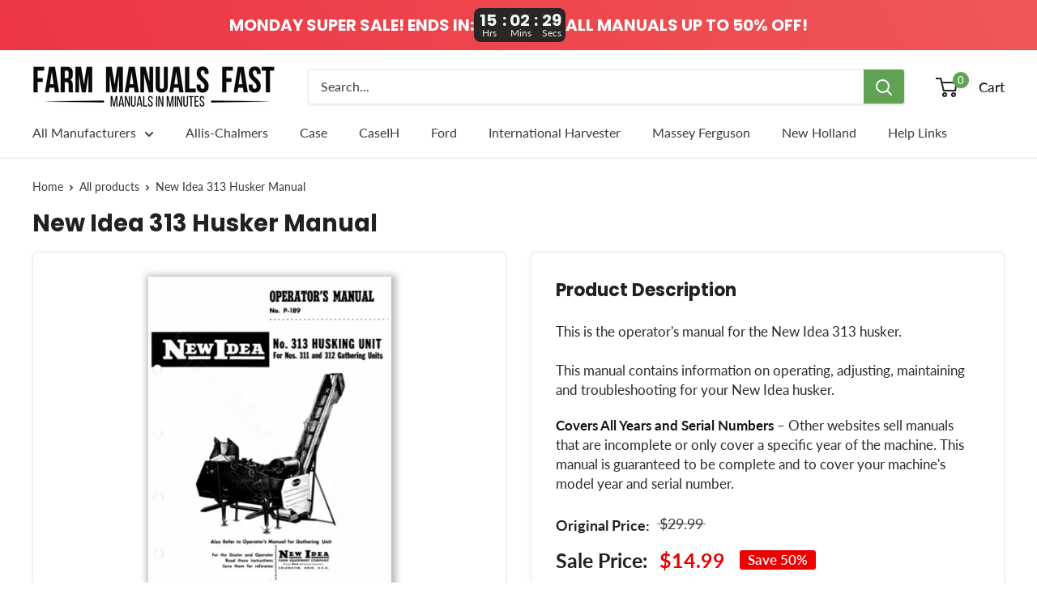

--- FILE ---
content_type: text/html; charset=utf-8
request_url: https://farmmanualsfast.com/products/new-idea-313-husker-manual
body_size: 32533
content:
<!doctype html>

<html class="no-js" lang="en">
  <head>
    <meta charset="utf-8"> 
    <meta http-equiv="X-UA-Compatible" content="IE=edge,chrome=1">
    <meta name="viewport" content="width=device-width, initial-scale=1.0, height=device-height, minimum-scale=1.0, maximum-scale=1.0">
    <meta name="theme-color" content="#ffffff"><script src="https://www.googleoptimize.com/optimize.js?id=OPT-NM6Z2SB"></script><title>New Idea 313 Husker Manual &#124; Farm Manuals Fast</title><meta name="description" content="This is the operator&#39;s manual for the New Idea 313 husker. This manual contians information on operating, adjusting, maintaining and troubleshooting for your New Idea husker."><meta name="keywords" content="farm manuals, farm machinery manuals, equipment manuals, texts, farm books, technical manuals, repair, antique tractors, manuls, manuels, digital manuals, printable manuals, printable operator&#039;s manuals, printable repair manual" />
    
    

    <link rel="canonical" href="https://farmmanualsfast.com/products/new-idea-313-husker-manual"><link rel="shortcut icon" href="//farmmanualsfast.com/cdn/shop/files/favicon_96x.jpg?v=1737132062" type="image/png"><link rel="preload" as="style" href="//farmmanualsfast.com/cdn/shop/t/44/assets/theme.scss.css?v=156862428491104726101759343570">

    <meta property="og:type" content="product">
  <meta property="og:title" content="New Idea 313 Husker Manual"><meta property="og:image" content="http://farmmanualsfast.com/cdn/shop/products/985035-01_1024x.jpg?v=1581935379">
    <meta property="og:image:secure_url" content="https://farmmanualsfast.com/cdn/shop/products/985035-01_1024x.jpg?v=1581935379"><meta property="product:price:amount" content="14.99">
  <meta property="product:price:currency" content="USD"><meta property="og:description" content="This is the operator&#39;s manual for the New Idea 313 husker. This manual contians information on operating, adjusting, maintaining and troubleshooting for your New Idea husker."><meta property="og:url" content="https://farmmanualsfast.com/products/new-idea-313-husker-manual">
<meta property="og:site_name" content="Farm Manuals Fast"><meta name="twitter:card" content="summary"><meta name="twitter:title" content="New Idea 313 Husker Manual">
  <meta name="twitter:description" content="This is the operator&#39;s manual for the New Idea 313 husker. This manual contains information on operating, adjusting, maintaining and troubleshooting for your New Idea husker.">
  <meta name="twitter:image" content="https://farmmanualsfast.com/cdn/shop/products/985035-01_600x600_crop_center.jpg?v=1581935379">
<link rel="preconnect" href="//fonts.shopifycdn.com">
    <link rel="dns-prefetch" href="//productreviews.shopifycdn.com">
    <link rel="dns-prefetch" href="//maps.googleapis.com">
    <link rel="dns-prefetch" href="//maps.gstatic.com">

    <script>window.performance && window.performance.mark && window.performance.mark('shopify.content_for_header.start');</script><meta name="google-site-verification" content="8mknAU1sIUwwWoEqnWybJkSE5QRynpdAUf3WsRSTTU4">
<meta id="shopify-digital-wallet" name="shopify-digital-wallet" content="/25747226675/digital_wallets/dialog">
<meta name="shopify-checkout-api-token" content="a2b9011c773d07ace1edd9252847fc89">
<meta id="in-context-paypal-metadata" data-shop-id="25747226675" data-venmo-supported="false" data-environment="production" data-locale="en_US" data-paypal-v4="true" data-currency="USD">
<link rel="alternate" type="application/json+oembed" href="https://farmmanualsfast.com/products/new-idea-313-husker-manual.oembed">
<script async="async" src="/checkouts/internal/preloads.js?locale=en-US"></script>
<link rel="preconnect" href="https://shop.app" crossorigin="anonymous">
<script async="async" src="https://shop.app/checkouts/internal/preloads.js?locale=en-US&shop_id=25747226675" crossorigin="anonymous"></script>
<script id="apple-pay-shop-capabilities" type="application/json">{"shopId":25747226675,"countryCode":"US","currencyCode":"USD","merchantCapabilities":["supports3DS"],"merchantId":"gid:\/\/shopify\/Shop\/25747226675","merchantName":"Farm Manuals Fast","requiredBillingContactFields":["postalAddress","email"],"requiredShippingContactFields":["postalAddress","email"],"shippingType":"shipping","supportedNetworks":["visa","masterCard","amex","discover","elo","jcb"],"total":{"type":"pending","label":"Farm Manuals Fast","amount":"1.00"},"shopifyPaymentsEnabled":true,"supportsSubscriptions":true}</script>
<script id="shopify-features" type="application/json">{"accessToken":"a2b9011c773d07ace1edd9252847fc89","betas":["rich-media-storefront-analytics"],"domain":"farmmanualsfast.com","predictiveSearch":true,"shopId":25747226675,"locale":"en"}</script>
<script>var Shopify = Shopify || {};
Shopify.shop = "farm-manuals-fast.myshopify.com";
Shopify.locale = "en";
Shopify.currency = {"active":"USD","rate":"1.0"};
Shopify.country = "US";
Shopify.theme = {"name":"Current Theme","id":174572765497,"schema_name":"Warehouse","schema_version":"1.8.0","theme_store_id":871,"role":"main"};
Shopify.theme.handle = "null";
Shopify.theme.style = {"id":null,"handle":null};
Shopify.cdnHost = "farmmanualsfast.com/cdn";
Shopify.routes = Shopify.routes || {};
Shopify.routes.root = "/";</script>
<script type="module">!function(o){(o.Shopify=o.Shopify||{}).modules=!0}(window);</script>
<script>!function(o){function n(){var o=[];function n(){o.push(Array.prototype.slice.apply(arguments))}return n.q=o,n}var t=o.Shopify=o.Shopify||{};t.loadFeatures=n(),t.autoloadFeatures=n()}(window);</script>
<script>
  window.ShopifyPay = window.ShopifyPay || {};
  window.ShopifyPay.apiHost = "shop.app\/pay";
  window.ShopifyPay.redirectState = null;
</script>
<script id="shop-js-analytics" type="application/json">{"pageType":"product"}</script>
<script defer="defer" async type="module" src="//farmmanualsfast.com/cdn/shopifycloud/shop-js/modules/v2/client.init-shop-cart-sync_Bc8-qrdt.en.esm.js"></script>
<script defer="defer" async type="module" src="//farmmanualsfast.com/cdn/shopifycloud/shop-js/modules/v2/chunk.common_CmNk3qlo.esm.js"></script>
<script type="module">
  await import("//farmmanualsfast.com/cdn/shopifycloud/shop-js/modules/v2/client.init-shop-cart-sync_Bc8-qrdt.en.esm.js");
await import("//farmmanualsfast.com/cdn/shopifycloud/shop-js/modules/v2/chunk.common_CmNk3qlo.esm.js");

  window.Shopify.SignInWithShop?.initShopCartSync?.({"fedCMEnabled":true,"windoidEnabled":true});

</script>
<script>
  window.Shopify = window.Shopify || {};
  if (!window.Shopify.featureAssets) window.Shopify.featureAssets = {};
  window.Shopify.featureAssets['shop-js'] = {"shop-cart-sync":["modules/v2/client.shop-cart-sync_DOpY4EW0.en.esm.js","modules/v2/chunk.common_CmNk3qlo.esm.js"],"shop-button":["modules/v2/client.shop-button_CI-s0xGZ.en.esm.js","modules/v2/chunk.common_CmNk3qlo.esm.js"],"init-fed-cm":["modules/v2/client.init-fed-cm_D2vsy40D.en.esm.js","modules/v2/chunk.common_CmNk3qlo.esm.js"],"init-windoid":["modules/v2/client.init-windoid_CXNAd0Cm.en.esm.js","modules/v2/chunk.common_CmNk3qlo.esm.js"],"shop-toast-manager":["modules/v2/client.shop-toast-manager_Cx0C6may.en.esm.js","modules/v2/chunk.common_CmNk3qlo.esm.js"],"shop-cash-offers":["modules/v2/client.shop-cash-offers_CL9Nay2h.en.esm.js","modules/v2/chunk.common_CmNk3qlo.esm.js","modules/v2/chunk.modal_CvhjeixQ.esm.js"],"avatar":["modules/v2/client.avatar_BTnouDA3.en.esm.js"],"init-shop-email-lookup-coordinator":["modules/v2/client.init-shop-email-lookup-coordinator_B9mmbKi4.en.esm.js","modules/v2/chunk.common_CmNk3qlo.esm.js"],"init-shop-cart-sync":["modules/v2/client.init-shop-cart-sync_Bc8-qrdt.en.esm.js","modules/v2/chunk.common_CmNk3qlo.esm.js"],"pay-button":["modules/v2/client.pay-button_Bhm3077V.en.esm.js","modules/v2/chunk.common_CmNk3qlo.esm.js"],"init-customer-accounts-sign-up":["modules/v2/client.init-customer-accounts-sign-up_C7zhr03q.en.esm.js","modules/v2/client.shop-login-button_BbMx65lK.en.esm.js","modules/v2/chunk.common_CmNk3qlo.esm.js","modules/v2/chunk.modal_CvhjeixQ.esm.js"],"init-shop-for-new-customer-accounts":["modules/v2/client.init-shop-for-new-customer-accounts_rLbLSDTe.en.esm.js","modules/v2/client.shop-login-button_BbMx65lK.en.esm.js","modules/v2/chunk.common_CmNk3qlo.esm.js","modules/v2/chunk.modal_CvhjeixQ.esm.js"],"checkout-modal":["modules/v2/client.checkout-modal_Fp9GouFF.en.esm.js","modules/v2/chunk.common_CmNk3qlo.esm.js","modules/v2/chunk.modal_CvhjeixQ.esm.js"],"init-customer-accounts":["modules/v2/client.init-customer-accounts_DkVf8Jdu.en.esm.js","modules/v2/client.shop-login-button_BbMx65lK.en.esm.js","modules/v2/chunk.common_CmNk3qlo.esm.js","modules/v2/chunk.modal_CvhjeixQ.esm.js"],"shop-login-button":["modules/v2/client.shop-login-button_BbMx65lK.en.esm.js","modules/v2/chunk.common_CmNk3qlo.esm.js","modules/v2/chunk.modal_CvhjeixQ.esm.js"],"shop-login":["modules/v2/client.shop-login_B9KWmZaW.en.esm.js","modules/v2/chunk.common_CmNk3qlo.esm.js","modules/v2/chunk.modal_CvhjeixQ.esm.js"],"shop-follow-button":["modules/v2/client.shop-follow-button_B-omSWeu.en.esm.js","modules/v2/chunk.common_CmNk3qlo.esm.js","modules/v2/chunk.modal_CvhjeixQ.esm.js"],"lead-capture":["modules/v2/client.lead-capture_DZQFWrYz.en.esm.js","modules/v2/chunk.common_CmNk3qlo.esm.js","modules/v2/chunk.modal_CvhjeixQ.esm.js"],"payment-terms":["modules/v2/client.payment-terms_Bl_bs7GP.en.esm.js","modules/v2/chunk.common_CmNk3qlo.esm.js","modules/v2/chunk.modal_CvhjeixQ.esm.js"]};
</script>
<script>(function() {
  var isLoaded = false;
  function asyncLoad() {
    if (isLoaded) return;
    isLoaded = true;
    var urls = ["\/\/secure.apps.shappify.com\/apps\/bundle\/generate_bundle.php?shop=farm-manuals-fast.myshopify.com","\/\/bundles.boldapps.net\/bundles_install_check.js?shop=farm-manuals-fast.myshopify.com","\/\/cdn.shopify.com\/proxy\/336710ada1dc91ef61f8b94f91833036cc63b66e9ba4d82b1123b542045c57c0\/bingshoppingtool-t2app-prod.trafficmanager.net\/uet\/tracking_script?shop=farm-manuals-fast.myshopify.com\u0026sp-cache-control=cHVibGljLCBtYXgtYWdlPTkwMA"];
    for (var i = 0; i < urls.length; i++) {
      var s = document.createElement('script');
      s.type = 'text/javascript';
      s.async = true;
      s.src = urls[i];
      var x = document.getElementsByTagName('script')[0];
      x.parentNode.insertBefore(s, x);
    }
  };
  if(window.attachEvent) {
    window.attachEvent('onload', asyncLoad);
  } else {
    window.addEventListener('load', asyncLoad, false);
  }
})();</script>
<script id="__st">var __st={"a":25747226675,"offset":-21600,"reqid":"c8f047be-6334-4bf0-b408-bb4182df3562-1762181787","pageurl":"farmmanualsfast.com\/products\/new-idea-313-husker-manual","u":"276e38aac845","p":"product","rtyp":"product","rid":4447050039347};</script>
<script>window.ShopifyPaypalV4VisibilityTracking = true;</script>
<script id="captcha-bootstrap">!function(){'use strict';const t='contact',e='account',n='new_comment',o=[[t,t],['blogs',n],['comments',n],[t,'customer']],c=[[e,'customer_login'],[e,'guest_login'],[e,'recover_customer_password'],[e,'create_customer']],r=t=>t.map((([t,e])=>`form[action*='/${t}']:not([data-nocaptcha='true']) input[name='form_type'][value='${e}']`)).join(','),a=t=>()=>t?[...document.querySelectorAll(t)].map((t=>t.form)):[];function s(){const t=[...o],e=r(t);return a(e)}const i='password',u='form_key',d=['recaptcha-v3-token','g-recaptcha-response','h-captcha-response',i],f=()=>{try{return window.sessionStorage}catch{return}},m='__shopify_v',_=t=>t.elements[u];function p(t,e,n=!1){try{const o=window.sessionStorage,c=JSON.parse(o.getItem(e)),{data:r}=function(t){const{data:e,action:n}=t;return t[m]||n?{data:e,action:n}:{data:t,action:n}}(c);for(const[e,n]of Object.entries(r))t.elements[e]&&(t.elements[e].value=n);n&&o.removeItem(e)}catch(o){console.error('form repopulation failed',{error:o})}}const l='form_type',E='cptcha';function T(t){t.dataset[E]=!0}const w=window,h=w.document,L='Shopify',v='ce_forms',y='captcha';let A=!1;((t,e)=>{const n=(g='f06e6c50-85a8-45c8-87d0-21a2b65856fe',I='https://cdn.shopify.com/shopifycloud/storefront-forms-hcaptcha/ce_storefront_forms_captcha_hcaptcha.v1.5.2.iife.js',D={infoText:'Protected by hCaptcha',privacyText:'Privacy',termsText:'Terms'},(t,e,n)=>{const o=w[L][v],c=o.bindForm;if(c)return c(t,g,e,D).then(n);var r;o.q.push([[t,g,e,D],n]),r=I,A||(h.body.append(Object.assign(h.createElement('script'),{id:'captcha-provider',async:!0,src:r})),A=!0)});var g,I,D;w[L]=w[L]||{},w[L][v]=w[L][v]||{},w[L][v].q=[],w[L][y]=w[L][y]||{},w[L][y].protect=function(t,e){n(t,void 0,e),T(t)},Object.freeze(w[L][y]),function(t,e,n,w,h,L){const[v,y,A,g]=function(t,e,n){const i=e?o:[],u=t?c:[],d=[...i,...u],f=r(d),m=r(i),_=r(d.filter((([t,e])=>n.includes(e))));return[a(f),a(m),a(_),s()]}(w,h,L),I=t=>{const e=t.target;return e instanceof HTMLFormElement?e:e&&e.form},D=t=>v().includes(t);t.addEventListener('submit',(t=>{const e=I(t);if(!e)return;const n=D(e)&&!e.dataset.hcaptchaBound&&!e.dataset.recaptchaBound,o=_(e),c=g().includes(e)&&(!o||!o.value);(n||c)&&t.preventDefault(),c&&!n&&(function(t){try{if(!f())return;!function(t){const e=f();if(!e)return;const n=_(t);if(!n)return;const o=n.value;o&&e.removeItem(o)}(t);const e=Array.from(Array(32),(()=>Math.random().toString(36)[2])).join('');!function(t,e){_(t)||t.append(Object.assign(document.createElement('input'),{type:'hidden',name:u})),t.elements[u].value=e}(t,e),function(t,e){const n=f();if(!n)return;const o=[...t.querySelectorAll(`input[type='${i}']`)].map((({name:t})=>t)),c=[...d,...o],r={};for(const[a,s]of new FormData(t).entries())c.includes(a)||(r[a]=s);n.setItem(e,JSON.stringify({[m]:1,action:t.action,data:r}))}(t,e)}catch(e){console.error('failed to persist form',e)}}(e),e.submit())}));const S=(t,e)=>{t&&!t.dataset[E]&&(n(t,e.some((e=>e===t))),T(t))};for(const o of['focusin','change'])t.addEventListener(o,(t=>{const e=I(t);D(e)&&S(e,y())}));const B=e.get('form_key'),M=e.get(l),P=B&&M;t.addEventListener('DOMContentLoaded',(()=>{const t=y();if(P)for(const e of t)e.elements[l].value===M&&p(e,B);[...new Set([...A(),...v().filter((t=>'true'===t.dataset.shopifyCaptcha))])].forEach((e=>S(e,t)))}))}(h,new URLSearchParams(w.location.search),n,t,e,['guest_login'])})(!0,!1)}();</script>
<script integrity="sha256-52AcMU7V7pcBOXWImdc/TAGTFKeNjmkeM1Pvks/DTgc=" data-source-attribution="shopify.loadfeatures" defer="defer" src="//farmmanualsfast.com/cdn/shopifycloud/storefront/assets/storefront/load_feature-81c60534.js" crossorigin="anonymous"></script>
<script crossorigin="anonymous" defer="defer" src="//farmmanualsfast.com/cdn/shopifycloud/storefront/assets/shopify_pay/storefront-65b4c6d7.js?v=20250812"></script>
<script data-source-attribution="shopify.dynamic_checkout.dynamic.init">var Shopify=Shopify||{};Shopify.PaymentButton=Shopify.PaymentButton||{isStorefrontPortableWallets:!0,init:function(){window.Shopify.PaymentButton.init=function(){};var t=document.createElement("script");t.src="https://farmmanualsfast.com/cdn/shopifycloud/portable-wallets/latest/portable-wallets.en.js",t.type="module",document.head.appendChild(t)}};
</script>
<script data-source-attribution="shopify.dynamic_checkout.buyer_consent">
  function portableWalletsHideBuyerConsent(e){var t=document.getElementById("shopify-buyer-consent"),n=document.getElementById("shopify-subscription-policy-button");t&&n&&(t.classList.add("hidden"),t.setAttribute("aria-hidden","true"),n.removeEventListener("click",e))}function portableWalletsShowBuyerConsent(e){var t=document.getElementById("shopify-buyer-consent"),n=document.getElementById("shopify-subscription-policy-button");t&&n&&(t.classList.remove("hidden"),t.removeAttribute("aria-hidden"),n.addEventListener("click",e))}window.Shopify?.PaymentButton&&(window.Shopify.PaymentButton.hideBuyerConsent=portableWalletsHideBuyerConsent,window.Shopify.PaymentButton.showBuyerConsent=portableWalletsShowBuyerConsent);
</script>
<script data-source-attribution="shopify.dynamic_checkout.cart.bootstrap">document.addEventListener("DOMContentLoaded",(function(){function t(){return document.querySelector("shopify-accelerated-checkout-cart, shopify-accelerated-checkout")}if(t())Shopify.PaymentButton.init();else{new MutationObserver((function(e,n){t()&&(Shopify.PaymentButton.init(),n.disconnect())})).observe(document.body,{childList:!0,subtree:!0})}}));
</script>
<link id="shopify-accelerated-checkout-styles" rel="stylesheet" media="screen" href="https://farmmanualsfast.com/cdn/shopifycloud/portable-wallets/latest/accelerated-checkout-backwards-compat.css" crossorigin="anonymous">
<style id="shopify-accelerated-checkout-cart">
        #shopify-buyer-consent {
  margin-top: 1em;
  display: inline-block;
  width: 100%;
}

#shopify-buyer-consent.hidden {
  display: none;
}

#shopify-subscription-policy-button {
  background: none;
  border: none;
  padding: 0;
  text-decoration: underline;
  font-size: inherit;
  cursor: pointer;
}

#shopify-subscription-policy-button::before {
  box-shadow: none;
}

      </style>

<script>window.performance && window.performance.mark && window.performance.mark('shopify.content_for_header.end');</script>
<meta name="locale-bar--browsing-context-suggestions-url" content="/browsing_context_suggestions">
<meta name="locale-bar--current-language" content="en">
<meta name="locale-bar--current-currency" content="USD"><script>
    (function(w,d,t,r,u)
    {
        var f,n,i;
        w[u]=w[u]||[],f=function()
        {
            var o={ti:"27008873"};
            o.q=w[u],w[u]=new UET(o),w[u].push("pageLoad")
        },
        n=d.createElement(t),n.src=r,n.async=1,n.onload=n.onreadystatechange=function()
        {
            var s=this.readyState;
            s&&s!=="loaded"&&s!=="complete"||(f(),n.onload=n.onreadystatechange=null)
        },
        i=d.getElementsByTagName(t)[0],i.parentNode.insertBefore(n,i)
    })
    (window,document,"script","//bat.bing.com/bat.js","uetq");
</script><script id="bold-platform-data" type="application/json">
    {
        "shop": {
            "domain": "farmmanualsfast.com",
            "permanent_domain": "farm-manuals-fast.myshopify.com",
            "url": "https://farmmanualsfast.com",
            "secure_url": "https://farmmanualsfast.com",
            "money_format": "${{amount}}",
            "currency": "USD"
        },
        "customer": {
            "id": null,
            "tags": null
        },
        "cart": {"note":null,"attributes":{},"original_total_price":0,"total_price":0,"total_discount":0,"total_weight":0.0,"item_count":0,"items":[],"requires_shipping":false,"currency":"USD","items_subtotal_price":0,"cart_level_discount_applications":[],"checkout_charge_amount":0},
        "template": "product",
        "product": {"id":4447050039347,"title":"New Idea 313 Husker Manual","handle":"new-idea-313-husker-manual","description":"\u003cp\u003eThis is the operator's manual for the New Idea 313 husker. \u003cbr\u003e\u003cbr\u003eThis manual contains information on operating, adjusting, maintaining and troubleshooting for your New Idea husker.\u003c\/p\u003e","published_at":"2020-02-11T12:01:18-06:00","created_at":"2020-02-11T12:01:18-06:00","vendor":"New Idea","type":"Operator's Manual","tags":["New Idea Harvester Manuals"],"price":1499,"price_min":1499,"price_max":1499,"available":true,"price_varies":false,"compare_at_price":2999,"compare_at_price_min":2999,"compare_at_price_max":2999,"compare_at_price_varies":false,"variants":[{"id":31627383603251,"title":"Default Title","option1":"Default Title","option2":null,"option3":null,"sku":"SKU30318","requires_shipping":false,"taxable":false,"featured_image":null,"available":true,"name":"New Idea 313 Husker Manual","public_title":null,"options":["Default Title"],"price":1499,"weight":0,"compare_at_price":2999,"inventory_management":null,"barcode":"","requires_selling_plan":false,"selling_plan_allocations":[]}],"images":["\/\/farmmanualsfast.com\/cdn\/shop\/products\/985035-01.jpg?v=1581935379"],"featured_image":"\/\/farmmanualsfast.com\/cdn\/shop\/products\/985035-01.jpg?v=1581935379","options":["Title"],"media":[{"alt":"New Idea 313 Husker Manual","id":6078747148339,"position":1,"preview_image":{"aspect_ratio":0.774,"height":452,"width":350,"src":"\/\/farmmanualsfast.com\/cdn\/shop\/products\/985035-01.jpg?v=1581935379"},"aspect_ratio":0.774,"height":452,"media_type":"image","src":"\/\/farmmanualsfast.com\/cdn\/shop\/products\/985035-01.jpg?v=1581935379","width":350}],"requires_selling_plan":false,"selling_plan_groups":[],"content":"\u003cp\u003eThis is the operator's manual for the New Idea 313 husker. \u003cbr\u003e\u003cbr\u003eThis manual contains information on operating, adjusting, maintaining and troubleshooting for your New Idea husker.\u003c\/p\u003e"},
        "collection": null
    }
</script>
<style>
    .money[data-product-id], .money[data-product-handle], .money[data-variant-id], .money[data-line-index], .money[data-cart-total] {
        animation: moneyAnimation 0s 2s forwards;
        visibility: hidden;
    }
    @keyframes moneyAnimation {
        to   { visibility: visible; }
    }
</style>

<script src="https://static.boldcommerce.com/bold-platform/sf/pr.js" type="text/javascript"></script>
<script>window.BOLD = window.BOLD || {};
    window.BOLD.common = window.BOLD.common || {};
    window.BOLD.common.Shopify = window.BOLD.common.Shopify || {};
    window.BOLD.common.Shopify.shop = {
      domain: 'farmmanualsfast.com',
      permanent_domain: 'farm-manuals-fast.myshopify.com',
      url: 'https://farmmanualsfast.com',
      secure_url: 'https://farmmanualsfast.com',
      money_format: "${{amount}}",
      currency: "USD"
    };
    window.BOLD.common.Shopify.customer = {
      id: null,
      tags: null,
    };
    window.BOLD.common.Shopify.cart = {"note":null,"attributes":{},"original_total_price":0,"total_price":0,"total_discount":0,"total_weight":0.0,"item_count":0,"items":[],"requires_shipping":false,"currency":"USD","items_subtotal_price":0,"cart_level_discount_applications":[],"checkout_charge_amount":0};
    window.BOLD.common.template = 'product';window.BOLD.common.Shopify.formatMoney = function(money, format) {
        function n(t, e) {
            return "undefined" == typeof t ? e : t
        }
        function r(t, e, r, i) {
            if (e = n(e, 2),
                r = n(r, ","),
                i = n(i, "."),
            isNaN(t) || null == t)
                return 0;
            t = (t / 100).toFixed(e);
            var o = t.split(".")
                , a = o[0].replace(/(\d)(?=(\d\d\d)+(?!\d))/g, "$1" + r)
                , s = o[1] ? i + o[1] : "";
            return a + s
        }
        "string" == typeof money && (money = money.replace(".", ""));
        var i = ""
            , o = /\{\{\s*(\w+)\s*\}\}/
            , a = format || window.BOLD.common.Shopify.shop.money_format || window.Shopify.money_format || "$ {{ amount }}";
        switch (a.match(o)[1]) {
            case "amount":
                i = r(money, 2, ",", ".");
                break;
            case "amount_no_decimals":
                i = r(money, 0, ",", ".");
                break;
            case "amount_with_comma_separator":
                i = r(money, 2, ".", ",");
                break;
            case "amount_no_decimals_with_comma_separator":
                i = r(money, 0, ".", ",");
                break;
            case "amount_with_space_separator":
                i = r(money, 2, " ", ",");
                break;
            case "amount_no_decimals_with_space_separator":
                i = r(money, 0, " ", ",");
                break;
            case "amount_with_apostrophe_separator":
                i = r(money, 2, "'", ".");
                break;
        }
        return a.replace(o, i);
    };
    window.BOLD.common.Shopify.saveProduct = function (handle, product) {
      if (typeof handle === 'string' && typeof window.BOLD.common.Shopify.products[handle] === 'undefined') {
        if (typeof product === 'number') {
          window.BOLD.common.Shopify.handles[product] = handle;
          product = { id: product };
        }
        window.BOLD.common.Shopify.products[handle] = product;
      }
    };
    window.BOLD.common.Shopify.saveVariant = function (variant_id, variant) {
      if (typeof variant_id === 'number' && typeof window.BOLD.common.Shopify.variants[variant_id] === 'undefined') {
        window.BOLD.common.Shopify.variants[variant_id] = variant;
      }
    };window.BOLD.common.Shopify.products = window.BOLD.common.Shopify.products || {};
    window.BOLD.common.Shopify.variants = window.BOLD.common.Shopify.variants || {};
    window.BOLD.common.Shopify.handles = window.BOLD.common.Shopify.handles || {};window.BOLD.common.Shopify.handle = "new-idea-313-husker-manual"
window.BOLD.common.Shopify.saveProduct("new-idea-313-husker-manual", 4447050039347);window.BOLD.common.Shopify.saveVariant(31627383603251, { product_id: 4447050039347, product_handle: "new-idea-313-husker-manual", price: 1499, group_id: '', csp_metafield: {}});window.BOLD.apps_installed = {"Product Bundles":3} || {};window.BOLD.common.Shopify.metafields = window.BOLD.common.Shopify.metafields || {};window.BOLD.common.Shopify.metafields["bold_rp"] = {};window.BOLD.common.Shopify.metafields["bold_csp_defaults"] = {};window.BOLD.common.cacheParams = window.BOLD.common.cacheParams || {};
    window.BOLD.common.cacheParams.bundles = 1696004092;
</script><script src="https://bundles.boldapps.net/js/bundles.js" type="text/javascript"></script>
<link href="//farmmanualsfast.com/cdn/shop/t/44/assets/bold-bundles.css?v=12104279582412425441736031571" rel="stylesheet" type="text/css" media="all" /><script src="https://cdnjs.cloudflare.com/ajax/libs/axios/0.19.0/axios.min.js" type="text/javascript"></script>
<script src="https://cdn.jsdelivr.net/npm/promise-polyfill@8/dist/polyfill.min.js" type="text/javascript"></script>
<script src="https://cdn.rawgit.com/muicss/sentineljs/0.0.5/dist/sentinel.min.js" type="text/javascript"></script>
<script>

  // Array from polyfill
  Array.from||(Array.from=function(){var r=Object.prototype.toString,n=function(n){return"function"==typeof n||"[object Function]"===r.call(n)},t=Math.pow(2,53)-1,e=function(r){var n=function(r){var n=Number(r);return isNaN(n)?0:0!==n&&isFinite(n)?(n>0?1:-1)*Math.floor(Math.abs(n)):n}(r);return Math.min(Math.max(n,0),t)};return function(r){var t=Object(r);if(null==r)throw new TypeError("Array.from requires an array-like object - not null or undefined");var o,a=arguments.length>1?arguments[1]:void 0;if(void 0!==a){if(!n(a))throw new TypeError("Array.from: when provided, the second argument must be a function");arguments.length>2&&(o=arguments[2])}for(var i,u=e(t.length),f=n(this)?Object(new this(u)):new Array(u),c=0;c<u;)i=t[c],f[c]=a?void 0===o?a(i,c):a.call(o,i,c):i,c+=1;return f.length=u,f}}());
 
  function watchDocument(selector) {
    return new Promise(function(resolve, reject){
      sentinel.on(selector, resolve);
    });
  }
 
  function documentQuerySelectorEach(selector, callback) {
    Array.from(document.querySelectorAll(selector)).forEach(callback)
    watchDocument(selector)
    .then(function handleElement(e){
      callback(e);
      watchDocument(selector)
      .then(handleElement);
    });
  }
  
  function preHandleCart(cart) {

    function processCart(cart) {
      return new Promise(function(resolve, reject){
        window.BOLD = window.BOLD || {};
        BOLD.pre = BOLD.pre || {};
        if(typeof BOLD.pre.processCart === 'function') {
          BOLD.pre.rawCart = cart;
          BOLD.pre.processCart(cart)
          .then(function(cart){
            cart.is_pre_fixed = true;
            BOLD.pre.cart = cart;
            resolve(cart);
          });
        } else {
          console.error("BOLD: run preHandleCart function, but cannot find BOLD.pre.processCart function")
        }
        return cart;

      })
    }

    return new Promise(function(resolve, reject){

      if(cart && cart.is_pre_fixed) {
        console.error("BOLD: use preHandleCart on a fixed cart");
      }

      if(cart && cart.token && !cart.is_pre_fixed) {
        if(typeof shappify_pb_got_cart === 'function') {
          shappify_pb_got_cart(cart, function(cart){
            processCart(cart)
            .then(resolve);
          });
        } else {
          cart = processCart(cart);
          resolve(cart);
        }
      } else {
        if(typeof shappify_pb_main === 'function') {
          shappify_pb_main(function(cart){
            processCart(cart)
            .then(resolve);
          });
        } else {
          var tmp = (new Date()).getTime();
          axios.get("/cart.js?" + tmp).then(function(result){
            processCart(result.data)
            .then(resolve);
          })
        }
      }
    })
  }

  function preHandleItem(item) {
    return new Promise(function(resolve, reject){

      if(item && item.is_pre_fixed) {
        console.error("BOLD: use preHandleItem on a fixed item");
      }

      preHandleCart()
      .then(function(cart){

        var tmpItem = cart.items.find(function(currentItem){
          return currentItem.key === item.key && currentItem.quantity === currentItem.quantity
        });

        if(tmpItem) {

          BOLD.pre.lastAddedRawItem = item;
          item = tmpItem
          item.is_pre_fixed = true;
          BOLD.pre.lastAddedItem = item;
          resolve(item);

        } else {

          delete BOLD.pre.lastAddedRawItem;
          delete BOLD.pre.lastAddedItem;

          console.log("BOLD: the item passed to preHandleItem has been removed by something, we may need to update DOM using cart object");
          resolve(item);

        }

      });

    });
  }

  function emitPreVariantChanged(variant) {
    if(window.BOLD
       && BOLD.pre
       && BOLD.pre.events
       && typeof BOLD.pre.events.emit === 'function') {
      BOLD.pre.events.emit("variant_changed", {variant: variant})
    }
  }

  function emitPreCartUpdated(cart) {
    if(window.BOLD
       && BOLD.pre
       && BOLD.pre.events
       && typeof BOLD.pre.events.emit === 'function') {
      if(cart && cart.token && !cart.is_pre_fixed) {
        BOLD.pre.events.emit('cart_updated', cart);
      } else {
        BOLD.pre.events.emit('cart_updated', BOLD.pre.rawCart);
      }
    }
  }
  
  function documentReady() {
    return new Promise(function(resolve, reject){
      if (document.readyState === 'interactive' || document.readyState === 'complete') {
        resolve()
      } else {
        document.onreadystatechange = function () {
          if (document.readyState === 'interactive') {
            resolve();
          }
        }
      }
    });
  }

  window.BOLD.pre.ready().then(function(api) {
    var initial_cart = {"note":null,"attributes":{},"original_total_price":0,"total_price":0,"total_discount":0,"total_weight":0.0,"item_count":0,"items":[],"requires_shipping":false,"currency":"USD","items_subtotal_price":0,"cart_level_discount_applications":[],"checkout_charge_amount":0};
    preHandleCart(initial_cart)
    .then(function(cart){
      documentReady()
      .then(function(){
        if(initial_cart.total_price != cart.total_price) {
           documentQuerySelectorEach(".additional-checkout-buttons", function(aCheckoutWrapper){
             aCheckoutWrapper.style.setProperty('display', 'none', 'important');
           });
        }
      });
    });
  });
  
  function boldFormatMoney(money, format) {
    function n(t, e) {
      return "undefined" == typeof t ? e : t
    }
    function r(t, e, r, i) {
      if (e = n(e, 2),
          r = n(r, ","),
          i = n(i, "."),
          isNaN(t) || null == t)
        return 0;
      t = (t / 100).toFixed(e);
      var o = t.split(".")
      , a = o[0].replace(/(\d)(?=(\d\d\d)+(?!\d))/g, "$1" + r)
      , s = o[1] ? i + o[1] : "";
      return a + s
    }
    "string" == typeof money && (money = money.replace(".", ""));
    var i = ""
    , o = /\{\{\s*(\w+)\s*\}\}/
    , a = format || "${{amount}}";
    switch (a.match(o)[1]) {
      case "amount":
        i = r(money, 2, ",", ".");
        break;
      case "amount_no_decimals":
        i = r(money, 0, ",", ".");
        break;
      case "amount_with_comma_separator":
        i = r(money, 2, ".", ",");
        break;
      case "amount_no_decimals_with_comma_separator":
        i = r(money, 0, ".", ",");
        break;
      case "amount_with_space_separator":
        i = r(money, 2, " ", ",");
        break;
      case "amount_no_decimals_with_space_separator":
        i = r(money, 0, " ", ",");
        break;
      case "amount_with_apostrophe_separator":
        i = r(money, 2, "'", ".");
        break;
    }
    return a.replace(o, i);
  };

  function submitCartForm() {
    var cartForm = document.querySelector("#bold-cart-form")?
        document.querySelector("#bold-cart-form"):(
          window.tmpCartForm = fragmentFromString('<form action="/cart" id="bold-cart-form" method="post"><button type="submit" name="checkout"></button></form>'),
          document.body.appendChild(window.tmpCartForm),
          document.querySelector("#bold-cart-form")
        );
    var submitButton = cartForm.querySelector('button')
    submitButton.click();
  }

  function fragmentFromString(str) {
    return document.createRange().createContextualFragment(str);
  }

  function preHandleProduct(product) {
    return new Promise(function(resolve, reject){
      if(product && product.is_pre_fixed) {
        console.error("BOLD: use preHandleProduct on a fixed product");
      }

      if(window.BOLD
         && BOLD.pre
         && typeof BOLD.pre.addProductsJson === 'function') {
        BOLD.pre.addProductJson({
          "id":product.id,
          "variants": product.variants.map(function(variant){
            return {id: variant.id, price: variant.price}
          })
        }).then(function(boldProduct){
          product.price = boldProduct.price;
          product.price_min = boldProduct.price;
          product.discount = boldProduct.discount;
          product.currentVariantId = boldProduct.currentVariantId;
          product.variants = product.variants.map(function(variant, index){
            variant.price = boldProduct.variants[index].price;
            variant.original_price = boldProduct.variants[index].original_price;
            variant.fees = boldProduct.variants[index].fees;
            return variant;
          });
          product.price_max = product.variants.reduce(function(acc, cur, idx, src){
            if(cur.price > acc){
              acc = cur.price;
            }
            return acc;
          }, 0)
          product.is_pre_fixed = true;
          resolve(product);
        }).catch(function(){
          console.error(arguments);
        })
      } else {
        resolve(product);
      }
    });
  }
  function isCheckoutLink(elem) {
    return elem && elem.closest("[href*=checkout]:not([href*='/tools/checkout'])") && !elem.closest("[href*=checkout]:not([href*='/tools/checkout'])").className.match(new RegExp('(\\s|^)bold_clone(\\s|$)'));
  }
  document.addEventListener("click", function(e){
    var target = e.target;
    if(isCheckoutLink(target)) {
      e.preventDefault();
      e.stopImmediatePropagation();
      e.stopPropagation();
      var form = fragmentFromString('<form id="tmp-checkout-form" action="/cart" method="post"><button name="checkout" type="submit"></button></form>')
      debugger;
      document.body.appendChild(form);
      document.querySelector("#tmp-checkout-form button").click();
    }
  }, true)
</script>
   
    
    
    
  <script type="application/ld+json">
  {
    "@context": "http://schema.org",
    "@type": "Product",
    "offers": [{
          "@type": "Offer",
          "name": "Default Title",
          "availability":"https://schema.org/InStock",
          "price": 14.99,
          "priceCurrency": "USD",
          "priceValidUntil": "2025-11-13","sku": "SKU30318","url": "/products/new-idea-313-husker-manual/products/new-idea-313-husker-manual?variant=31627383603251"
        }
],
    "brand": {
      "name": "New Idea"
    },
    "name": "New Idea 313 Husker Manual",
    "description": "This is the operator's manual for the New Idea 313 husker. This manual contains information on operating, adjusting, maintaining and troubleshooting for your New Idea husker.",
    "category": "Operator's Manual",
    "url": "/products/new-idea-313-husker-manual/products/new-idea-313-husker-manual",
    "sku": "SKU30318",
    "image": {
      "@type": "ImageObject",
      "url": "https://farmmanualsfast.com/cdn/shop/products/985035-01_1024x.jpg?v=1581935379",
      "image": "https://farmmanualsfast.com/cdn/shop/products/985035-01_1024x.jpg?v=1581935379",
      "name": "New Idea 313 Husker Manual",
      "width": "1024",
      "height": "1024"
    }
  }
  </script>




    <script>
      // This allows to expose several variables to the global scope, to be used in scripts
      window.theme = {
        pageType: "product",
        cartCount: 0,
        moneyFormat: "${{amount}}",
        moneyWithCurrencyFormat: "${{amount}} USD",
        showDiscount: true,
        discountMode: "percentage",
        searchMode: "product",
        cartType: "page"
      };

      window.routes = {
        rootUrl: "\/",
        cartUrl: "\/cart",
        cartAddUrl: "\/cart\/add",
        cartChangeUrl: "\/cart\/change",
        searchUrl: "\/search",
        productRecommendationsUrl: "\/recommendations\/products"
      };

      window.languages = {
        collectionOnSaleLabel: "Save {{savings}}",
        productFormUnavailable: "Unavailable",
        productFormAddToCart: "Add to cart",
        productFormSoldOut: "Currently Unavailable",
        shippingEstimatorNoResults: "No shipping could be found for your address.",
        shippingEstimatorOneResult: "There is one shipping rate for your address:",
        shippingEstimatorMultipleResults: "There are {{count}} shipping rates for your address:",
        shippingEstimatorErrors: "There are some errors:"
      };

      window.lazySizesConfig = {
        loadHidden: false,
        hFac: 0.8,
        expFactor: 3,
        customMedia: {
          '--phone': '(max-width: 640px)',
          '--tablet': '(min-width: 641px) and (max-width: 1023px)',
          '--lap': '(min-width: 1024px)'
        }
      };

      document.documentElement.className = document.documentElement.className.replace('no-js', 'js');
    </script>

    <script src="//farmmanualsfast.com/cdn/shop/t/44/assets/lazysizes.min.js?v=38423348123636194381736031571" async></script><script src="https://ajax.googleapis.com/ajax/libs/jquery/3.5.1/jquery.min.js"></script>
    <script src="//polyfill-fastly.net/v3/polyfill.min.js?unknown=polyfill&features=fetch,Element.prototype.closest,Element.prototype.matches,Element.prototype.remove,Element.prototype.classList,Array.prototype.includes,Array.prototype.fill,String.prototype.includes,String.prototype.padStart,Object.assign,CustomEvent,Intl,URL,DOMTokenList,IntersectionObserver,IntersectionObserverEntry" defer></script>
    <script src="//farmmanualsfast.com/cdn/shop/t/44/assets/libs.min.js?v=141095812039519903031736031571" defer></script>
    <script src="//farmmanualsfast.com/cdn/shop/t/44/assets/theme.js?v=138709510855533919451736031571" defer></script>
    <script src="//farmmanualsfast.com/cdn/shop/t/44/assets/custom.js?v=90373254691674712701736031571" defer></script>

    <link rel="stylesheet" href="//farmmanualsfast.com/cdn/shop/t/44/assets/theme.scss.css?v=156862428491104726101759343570">

    <script>
      (function () {
        window.onpageshow = function() {
          // We force re-freshing the cart content onpageshow, as most browsers will serve a cache copy when hitting the
          // back button, which cause staled data
          document.documentElement.dispatchEvent(new CustomEvent('cart:refresh', {
            bubbles: true
          }));
        };
      })();
    </script>
  <script src="https://cdn.shopify.com/extensions/0199ed94-73ff-7892-af02-6cf6ab379a2c/essential-countdown-timer-47/assets/countdown_timer_essential_apps.min.js" type="text/javascript" defer="defer"></script>
<link href="https://monorail-edge.shopifysvc.com" rel="dns-prefetch">
<script>(function(){if ("sendBeacon" in navigator && "performance" in window) {try {var session_token_from_headers = performance.getEntriesByType('navigation')[0].serverTiming.find(x => x.name == '_s').description;} catch {var session_token_from_headers = undefined;}var session_cookie_matches = document.cookie.match(/_shopify_s=([^;]*)/);var session_token_from_cookie = session_cookie_matches && session_cookie_matches.length === 2 ? session_cookie_matches[1] : "";var session_token = session_token_from_headers || session_token_from_cookie || "";function handle_abandonment_event(e) {var entries = performance.getEntries().filter(function(entry) {return /monorail-edge.shopifysvc.com/.test(entry.name);});if (!window.abandonment_tracked && entries.length === 0) {window.abandonment_tracked = true;var currentMs = Date.now();var navigation_start = performance.timing.navigationStart;var payload = {shop_id: 25747226675,url: window.location.href,navigation_start,duration: currentMs - navigation_start,session_token,page_type: "product"};window.navigator.sendBeacon("https://monorail-edge.shopifysvc.com/v1/produce", JSON.stringify({schema_id: "online_store_buyer_site_abandonment/1.1",payload: payload,metadata: {event_created_at_ms: currentMs,event_sent_at_ms: currentMs}}));}}window.addEventListener('pagehide', handle_abandonment_event);}}());</script>
<script id="web-pixels-manager-setup">(function e(e,d,r,n,o){if(void 0===o&&(o={}),!Boolean(null===(a=null===(i=window.Shopify)||void 0===i?void 0:i.analytics)||void 0===a?void 0:a.replayQueue)){var i,a;window.Shopify=window.Shopify||{};var t=window.Shopify;t.analytics=t.analytics||{};var s=t.analytics;s.replayQueue=[],s.publish=function(e,d,r){return s.replayQueue.push([e,d,r]),!0};try{self.performance.mark("wpm:start")}catch(e){}var l=function(){var e={modern:/Edge?\/(1{2}[4-9]|1[2-9]\d|[2-9]\d{2}|\d{4,})\.\d+(\.\d+|)|Firefox\/(1{2}[4-9]|1[2-9]\d|[2-9]\d{2}|\d{4,})\.\d+(\.\d+|)|Chrom(ium|e)\/(9{2}|\d{3,})\.\d+(\.\d+|)|(Maci|X1{2}).+ Version\/(15\.\d+|(1[6-9]|[2-9]\d|\d{3,})\.\d+)([,.]\d+|)( \(\w+\)|)( Mobile\/\w+|) Safari\/|Chrome.+OPR\/(9{2}|\d{3,})\.\d+\.\d+|(CPU[ +]OS|iPhone[ +]OS|CPU[ +]iPhone|CPU IPhone OS|CPU iPad OS)[ +]+(15[._]\d+|(1[6-9]|[2-9]\d|\d{3,})[._]\d+)([._]\d+|)|Android:?[ /-](13[3-9]|1[4-9]\d|[2-9]\d{2}|\d{4,})(\.\d+|)(\.\d+|)|Android.+Firefox\/(13[5-9]|1[4-9]\d|[2-9]\d{2}|\d{4,})\.\d+(\.\d+|)|Android.+Chrom(ium|e)\/(13[3-9]|1[4-9]\d|[2-9]\d{2}|\d{4,})\.\d+(\.\d+|)|SamsungBrowser\/([2-9]\d|\d{3,})\.\d+/,legacy:/Edge?\/(1[6-9]|[2-9]\d|\d{3,})\.\d+(\.\d+|)|Firefox\/(5[4-9]|[6-9]\d|\d{3,})\.\d+(\.\d+|)|Chrom(ium|e)\/(5[1-9]|[6-9]\d|\d{3,})\.\d+(\.\d+|)([\d.]+$|.*Safari\/(?![\d.]+ Edge\/[\d.]+$))|(Maci|X1{2}).+ Version\/(10\.\d+|(1[1-9]|[2-9]\d|\d{3,})\.\d+)([,.]\d+|)( \(\w+\)|)( Mobile\/\w+|) Safari\/|Chrome.+OPR\/(3[89]|[4-9]\d|\d{3,})\.\d+\.\d+|(CPU[ +]OS|iPhone[ +]OS|CPU[ +]iPhone|CPU IPhone OS|CPU iPad OS)[ +]+(10[._]\d+|(1[1-9]|[2-9]\d|\d{3,})[._]\d+)([._]\d+|)|Android:?[ /-](13[3-9]|1[4-9]\d|[2-9]\d{2}|\d{4,})(\.\d+|)(\.\d+|)|Mobile Safari.+OPR\/([89]\d|\d{3,})\.\d+\.\d+|Android.+Firefox\/(13[5-9]|1[4-9]\d|[2-9]\d{2}|\d{4,})\.\d+(\.\d+|)|Android.+Chrom(ium|e)\/(13[3-9]|1[4-9]\d|[2-9]\d{2}|\d{4,})\.\d+(\.\d+|)|Android.+(UC? ?Browser|UCWEB|U3)[ /]?(15\.([5-9]|\d{2,})|(1[6-9]|[2-9]\d|\d{3,})\.\d+)\.\d+|SamsungBrowser\/(5\.\d+|([6-9]|\d{2,})\.\d+)|Android.+MQ{2}Browser\/(14(\.(9|\d{2,})|)|(1[5-9]|[2-9]\d|\d{3,})(\.\d+|))(\.\d+|)|K[Aa][Ii]OS\/(3\.\d+|([4-9]|\d{2,})\.\d+)(\.\d+|)/},d=e.modern,r=e.legacy,n=navigator.userAgent;return n.match(d)?"modern":n.match(r)?"legacy":"unknown"}(),u="modern"===l?"modern":"legacy",c=(null!=n?n:{modern:"",legacy:""})[u],f=function(e){return[e.baseUrl,"/wpm","/b",e.hashVersion,"modern"===e.buildTarget?"m":"l",".js"].join("")}({baseUrl:d,hashVersion:r,buildTarget:u}),m=function(e){var d=e.version,r=e.bundleTarget,n=e.surface,o=e.pageUrl,i=e.monorailEndpoint;return{emit:function(e){var a=e.status,t=e.errorMsg,s=(new Date).getTime(),l=JSON.stringify({metadata:{event_sent_at_ms:s},events:[{schema_id:"web_pixels_manager_load/3.1",payload:{version:d,bundle_target:r,page_url:o,status:a,surface:n,error_msg:t},metadata:{event_created_at_ms:s}}]});if(!i)return console&&console.warn&&console.warn("[Web Pixels Manager] No Monorail endpoint provided, skipping logging."),!1;try{return self.navigator.sendBeacon.bind(self.navigator)(i,l)}catch(e){}var u=new XMLHttpRequest;try{return u.open("POST",i,!0),u.setRequestHeader("Content-Type","text/plain"),u.send(l),!0}catch(e){return console&&console.warn&&console.warn("[Web Pixels Manager] Got an unhandled error while logging to Monorail."),!1}}}}({version:r,bundleTarget:l,surface:e.surface,pageUrl:self.location.href,monorailEndpoint:e.monorailEndpoint});try{o.browserTarget=l,function(e){var d=e.src,r=e.async,n=void 0===r||r,o=e.onload,i=e.onerror,a=e.sri,t=e.scriptDataAttributes,s=void 0===t?{}:t,l=document.createElement("script"),u=document.querySelector("head"),c=document.querySelector("body");if(l.async=n,l.src=d,a&&(l.integrity=a,l.crossOrigin="anonymous"),s)for(var f in s)if(Object.prototype.hasOwnProperty.call(s,f))try{l.dataset[f]=s[f]}catch(e){}if(o&&l.addEventListener("load",o),i&&l.addEventListener("error",i),u)u.appendChild(l);else{if(!c)throw new Error("Did not find a head or body element to append the script");c.appendChild(l)}}({src:f,async:!0,onload:function(){if(!function(){var e,d;return Boolean(null===(d=null===(e=window.Shopify)||void 0===e?void 0:e.analytics)||void 0===d?void 0:d.initialized)}()){var d=window.webPixelsManager.init(e)||void 0;if(d){var r=window.Shopify.analytics;r.replayQueue.forEach((function(e){var r=e[0],n=e[1],o=e[2];d.publishCustomEvent(r,n,o)})),r.replayQueue=[],r.publish=d.publishCustomEvent,r.visitor=d.visitor,r.initialized=!0}}},onerror:function(){return m.emit({status:"failed",errorMsg:"".concat(f," has failed to load")})},sri:function(e){var d=/^sha384-[A-Za-z0-9+/=]+$/;return"string"==typeof e&&d.test(e)}(c)?c:"",scriptDataAttributes:o}),m.emit({status:"loading"})}catch(e){m.emit({status:"failed",errorMsg:(null==e?void 0:e.message)||"Unknown error"})}}})({shopId: 25747226675,storefrontBaseUrl: "https://farmmanualsfast.com",extensionsBaseUrl: "https://extensions.shopifycdn.com/cdn/shopifycloud/web-pixels-manager",monorailEndpoint: "https://monorail-edge.shopifysvc.com/unstable/produce_batch",surface: "storefront-renderer",enabledBetaFlags: ["2dca8a86"],webPixelsConfigList: [{"id":"1163034937","configuration":"{\"ti\":\"27008873\",\"endpoint\":\"https:\/\/bat.bing.com\/action\/0\"}","eventPayloadVersion":"v1","runtimeContext":"STRICT","scriptVersion":"5ee93563fe31b11d2d65e2f09a5229dc","type":"APP","apiClientId":2997493,"privacyPurposes":["ANALYTICS","MARKETING","SALE_OF_DATA"],"dataSharingAdjustments":{"protectedCustomerApprovalScopes":["read_customer_personal_data"]}},{"id":"825917753","configuration":"{\"config\":\"{\\\"pixel_id\\\":\\\"G-9WMWTFJNMB\\\",\\\"google_tag_ids\\\":[\\\"G-9WMWTFJNMB\\\",\\\"AW-1041692315\\\",\\\"GT-NMDQRMF\\\"],\\\"target_country\\\":\\\"US\\\",\\\"gtag_events\\\":[{\\\"type\\\":\\\"search\\\",\\\"action_label\\\":[\\\"G-9WMWTFJNMB\\\",\\\"AW-1041692315\\\/t70xCOybpMwBEJvt2_AD\\\"]},{\\\"type\\\":\\\"begin_checkout\\\",\\\"action_label\\\":[\\\"G-9WMWTFJNMB\\\",\\\"AW-1041692315\\\/rWyZCOmbpMwBEJvt2_AD\\\"]},{\\\"type\\\":\\\"view_item\\\",\\\"action_label\\\":[\\\"G-9WMWTFJNMB\\\",\\\"AW-1041692315\\\/uwygCOObpMwBEJvt2_AD\\\",\\\"MC-SBDMWD54KC\\\"]},{\\\"type\\\":\\\"purchase\\\",\\\"action_label\\\":[\\\"G-9WMWTFJNMB\\\",\\\"AW-1041692315\\\/zmPyCOCbpMwBEJvt2_AD\\\",\\\"MC-SBDMWD54KC\\\"]},{\\\"type\\\":\\\"page_view\\\",\\\"action_label\\\":[\\\"G-9WMWTFJNMB\\\",\\\"AW-1041692315\\\/blu_CN2bpMwBEJvt2_AD\\\",\\\"MC-SBDMWD54KC\\\"]},{\\\"type\\\":\\\"add_payment_info\\\",\\\"action_label\\\":[\\\"G-9WMWTFJNMB\\\",\\\"AW-1041692315\\\/yUJWCO-bpMwBEJvt2_AD\\\"]},{\\\"type\\\":\\\"add_to_cart\\\",\\\"action_label\\\":[\\\"G-9WMWTFJNMB\\\",\\\"AW-1041692315\\\/xpq9COabpMwBEJvt2_AD\\\"]}],\\\"enable_monitoring_mode\\\":false}\"}","eventPayloadVersion":"v1","runtimeContext":"OPEN","scriptVersion":"b2a88bafab3e21179ed38636efcd8a93","type":"APP","apiClientId":1780363,"privacyPurposes":[],"dataSharingAdjustments":{"protectedCustomerApprovalScopes":["read_customer_address","read_customer_email","read_customer_name","read_customer_personal_data","read_customer_phone"]}},{"id":"338493753","configuration":"{\"pixel_id\":\"1568000096725917\",\"pixel_type\":\"facebook_pixel\",\"metaapp_system_user_token\":\"-\"}","eventPayloadVersion":"v1","runtimeContext":"OPEN","scriptVersion":"ca16bc87fe92b6042fbaa3acc2fbdaa6","type":"APP","apiClientId":2329312,"privacyPurposes":["ANALYTICS","MARKETING","SALE_OF_DATA"],"dataSharingAdjustments":{"protectedCustomerApprovalScopes":["read_customer_address","read_customer_email","read_customer_name","read_customer_personal_data","read_customer_phone"]}},{"id":"shopify-app-pixel","configuration":"{}","eventPayloadVersion":"v1","runtimeContext":"STRICT","scriptVersion":"0450","apiClientId":"shopify-pixel","type":"APP","privacyPurposes":["ANALYTICS","MARKETING"]},{"id":"shopify-custom-pixel","eventPayloadVersion":"v1","runtimeContext":"LAX","scriptVersion":"0450","apiClientId":"shopify-pixel","type":"CUSTOM","privacyPurposes":["ANALYTICS","MARKETING"]}],isMerchantRequest: false,initData: {"shop":{"name":"Farm Manuals Fast","paymentSettings":{"currencyCode":"USD"},"myshopifyDomain":"farm-manuals-fast.myshopify.com","countryCode":"US","storefrontUrl":"https:\/\/farmmanualsfast.com"},"customer":null,"cart":null,"checkout":null,"productVariants":[{"price":{"amount":14.99,"currencyCode":"USD"},"product":{"title":"New Idea 313 Husker Manual","vendor":"New Idea","id":"4447050039347","untranslatedTitle":"New Idea 313 Husker Manual","url":"\/products\/new-idea-313-husker-manual","type":"Operator's Manual"},"id":"31627383603251","image":{"src":"\/\/farmmanualsfast.com\/cdn\/shop\/products\/985035-01.jpg?v=1581935379"},"sku":"SKU30318","title":"Default Title","untranslatedTitle":"Default Title"}],"purchasingCompany":null},},"https://farmmanualsfast.com/cdn","5303c62bw494ab25dp0d72f2dcm48e21f5a",{"modern":"","legacy":""},{"shopId":"25747226675","storefrontBaseUrl":"https:\/\/farmmanualsfast.com","extensionBaseUrl":"https:\/\/extensions.shopifycdn.com\/cdn\/shopifycloud\/web-pixels-manager","surface":"storefront-renderer","enabledBetaFlags":"[\"2dca8a86\"]","isMerchantRequest":"false","hashVersion":"5303c62bw494ab25dp0d72f2dcm48e21f5a","publish":"custom","events":"[[\"page_viewed\",{}],[\"product_viewed\",{\"productVariant\":{\"price\":{\"amount\":14.99,\"currencyCode\":\"USD\"},\"product\":{\"title\":\"New Idea 313 Husker Manual\",\"vendor\":\"New Idea\",\"id\":\"4447050039347\",\"untranslatedTitle\":\"New Idea 313 Husker Manual\",\"url\":\"\/products\/new-idea-313-husker-manual\",\"type\":\"Operator's Manual\"},\"id\":\"31627383603251\",\"image\":{\"src\":\"\/\/farmmanualsfast.com\/cdn\/shop\/products\/985035-01.jpg?v=1581935379\"},\"sku\":\"SKU30318\",\"title\":\"Default Title\",\"untranslatedTitle\":\"Default Title\"}}]]"});</script><script>
  window.ShopifyAnalytics = window.ShopifyAnalytics || {};
  window.ShopifyAnalytics.meta = window.ShopifyAnalytics.meta || {};
  window.ShopifyAnalytics.meta.currency = 'USD';
  var meta = {"product":{"id":4447050039347,"gid":"gid:\/\/shopify\/Product\/4447050039347","vendor":"New Idea","type":"Operator's Manual","variants":[{"id":31627383603251,"price":1499,"name":"New Idea 313 Husker Manual","public_title":null,"sku":"SKU30318"}],"remote":false},"page":{"pageType":"product","resourceType":"product","resourceId":4447050039347}};
  for (var attr in meta) {
    window.ShopifyAnalytics.meta[attr] = meta[attr];
  }
</script>
<script class="analytics">
  (function () {
    var customDocumentWrite = function(content) {
      var jquery = null;

      if (window.jQuery) {
        jquery = window.jQuery;
      } else if (window.Checkout && window.Checkout.$) {
        jquery = window.Checkout.$;
      }

      if (jquery) {
        jquery('body').append(content);
      }
    };

    var hasLoggedConversion = function(token) {
      if (token) {
        return document.cookie.indexOf('loggedConversion=' + token) !== -1;
      }
      return false;
    }

    var setCookieIfConversion = function(token) {
      if (token) {
        var twoMonthsFromNow = new Date(Date.now());
        twoMonthsFromNow.setMonth(twoMonthsFromNow.getMonth() + 2);

        document.cookie = 'loggedConversion=' + token + '; expires=' + twoMonthsFromNow;
      }
    }

    var trekkie = window.ShopifyAnalytics.lib = window.trekkie = window.trekkie || [];
    if (trekkie.integrations) {
      return;
    }
    trekkie.methods = [
      'identify',
      'page',
      'ready',
      'track',
      'trackForm',
      'trackLink'
    ];
    trekkie.factory = function(method) {
      return function() {
        var args = Array.prototype.slice.call(arguments);
        args.unshift(method);
        trekkie.push(args);
        return trekkie;
      };
    };
    for (var i = 0; i < trekkie.methods.length; i++) {
      var key = trekkie.methods[i];
      trekkie[key] = trekkie.factory(key);
    }
    trekkie.load = function(config) {
      trekkie.config = config || {};
      trekkie.config.initialDocumentCookie = document.cookie;
      var first = document.getElementsByTagName('script')[0];
      var script = document.createElement('script');
      script.type = 'text/javascript';
      script.onerror = function(e) {
        var scriptFallback = document.createElement('script');
        scriptFallback.type = 'text/javascript';
        scriptFallback.onerror = function(error) {
                var Monorail = {
      produce: function produce(monorailDomain, schemaId, payload) {
        var currentMs = new Date().getTime();
        var event = {
          schema_id: schemaId,
          payload: payload,
          metadata: {
            event_created_at_ms: currentMs,
            event_sent_at_ms: currentMs
          }
        };
        return Monorail.sendRequest("https://" + monorailDomain + "/v1/produce", JSON.stringify(event));
      },
      sendRequest: function sendRequest(endpointUrl, payload) {
        // Try the sendBeacon API
        if (window && window.navigator && typeof window.navigator.sendBeacon === 'function' && typeof window.Blob === 'function' && !Monorail.isIos12()) {
          var blobData = new window.Blob([payload], {
            type: 'text/plain'
          });

          if (window.navigator.sendBeacon(endpointUrl, blobData)) {
            return true;
          } // sendBeacon was not successful

        } // XHR beacon

        var xhr = new XMLHttpRequest();

        try {
          xhr.open('POST', endpointUrl);
          xhr.setRequestHeader('Content-Type', 'text/plain');
          xhr.send(payload);
        } catch (e) {
          console.log(e);
        }

        return false;
      },
      isIos12: function isIos12() {
        return window.navigator.userAgent.lastIndexOf('iPhone; CPU iPhone OS 12_') !== -1 || window.navigator.userAgent.lastIndexOf('iPad; CPU OS 12_') !== -1;
      }
    };
    Monorail.produce('monorail-edge.shopifysvc.com',
      'trekkie_storefront_load_errors/1.1',
      {shop_id: 25747226675,
      theme_id: 174572765497,
      app_name: "storefront",
      context_url: window.location.href,
      source_url: "//farmmanualsfast.com/cdn/s/trekkie.storefront.5ad93876886aa0a32f5bade9f25632a26c6f183a.min.js"});

        };
        scriptFallback.async = true;
        scriptFallback.src = '//farmmanualsfast.com/cdn/s/trekkie.storefront.5ad93876886aa0a32f5bade9f25632a26c6f183a.min.js';
        first.parentNode.insertBefore(scriptFallback, first);
      };
      script.async = true;
      script.src = '//farmmanualsfast.com/cdn/s/trekkie.storefront.5ad93876886aa0a32f5bade9f25632a26c6f183a.min.js';
      first.parentNode.insertBefore(script, first);
    };
    trekkie.load(
      {"Trekkie":{"appName":"storefront","development":false,"defaultAttributes":{"shopId":25747226675,"isMerchantRequest":null,"themeId":174572765497,"themeCityHash":"10519777393478695912","contentLanguage":"en","currency":"USD","eventMetadataId":"6e39fbe8-3d0f-47f3-ab43-8df4fc9dd637"},"isServerSideCookieWritingEnabled":true,"monorailRegion":"shop_domain","enabledBetaFlags":["f0df213a"]},"Session Attribution":{},"S2S":{"facebookCapiEnabled":true,"source":"trekkie-storefront-renderer","apiClientId":580111}}
    );

    var loaded = false;
    trekkie.ready(function() {
      if (loaded) return;
      loaded = true;

      window.ShopifyAnalytics.lib = window.trekkie;

      var originalDocumentWrite = document.write;
      document.write = customDocumentWrite;
      try { window.ShopifyAnalytics.merchantGoogleAnalytics.call(this); } catch(error) {};
      document.write = originalDocumentWrite;

      window.ShopifyAnalytics.lib.page(null,{"pageType":"product","resourceType":"product","resourceId":4447050039347,"shopifyEmitted":true});

      var match = window.location.pathname.match(/checkouts\/(.+)\/(thank_you|post_purchase)/)
      var token = match? match[1]: undefined;
      if (!hasLoggedConversion(token)) {
        setCookieIfConversion(token);
        window.ShopifyAnalytics.lib.track("Viewed Product",{"currency":"USD","variantId":31627383603251,"productId":4447050039347,"productGid":"gid:\/\/shopify\/Product\/4447050039347","name":"New Idea 313 Husker Manual","price":"14.99","sku":"SKU30318","brand":"New Idea","variant":null,"category":"Operator's Manual","nonInteraction":true,"remote":false},undefined,undefined,{"shopifyEmitted":true});
      window.ShopifyAnalytics.lib.track("monorail:\/\/trekkie_storefront_viewed_product\/1.1",{"currency":"USD","variantId":31627383603251,"productId":4447050039347,"productGid":"gid:\/\/shopify\/Product\/4447050039347","name":"New Idea 313 Husker Manual","price":"14.99","sku":"SKU30318","brand":"New Idea","variant":null,"category":"Operator's Manual","nonInteraction":true,"remote":false,"referer":"https:\/\/farmmanualsfast.com\/products\/new-idea-313-husker-manual"});
      }
    });


        var eventsListenerScript = document.createElement('script');
        eventsListenerScript.async = true;
        eventsListenerScript.src = "//farmmanualsfast.com/cdn/shopifycloud/storefront/assets/shop_events_listener-3da45d37.js";
        document.getElementsByTagName('head')[0].appendChild(eventsListenerScript);

})();</script>
  <script>
  if (!window.ga || (window.ga && typeof window.ga !== 'function')) {
    window.ga = function ga() {
      (window.ga.q = window.ga.q || []).push(arguments);
      if (window.Shopify && window.Shopify.analytics && typeof window.Shopify.analytics.publish === 'function') {
        window.Shopify.analytics.publish("ga_stub_called", {}, {sendTo: "google_osp_migration"});
      }
      console.error("Shopify's Google Analytics stub called with:", Array.from(arguments), "\nSee https://help.shopify.com/manual/promoting-marketing/pixels/pixel-migration#google for more information.");
    };
    if (window.Shopify && window.Shopify.analytics && typeof window.Shopify.analytics.publish === 'function') {
      window.Shopify.analytics.publish("ga_stub_initialized", {}, {sendTo: "google_osp_migration"});
    }
  }
</script>
<script
  defer
  src="https://farmmanualsfast.com/cdn/shopifycloud/perf-kit/shopify-perf-kit-2.1.2.min.js"
  data-application="storefront-renderer"
  data-shop-id="25747226675"
  data-render-region="gcp-us-central1"
  data-page-type="product"
  data-theme-instance-id="174572765497"
  data-theme-name="Warehouse"
  data-theme-version="1.8.0"
  data-monorail-region="shop_domain"
  data-resource-timing-sampling-rate="10"
  data-shs="true"
  data-shs-beacon="true"
  data-shs-export-with-fetch="true"
  data-shs-logs-sample-rate="1"
></script>
</head>

  <body class="warehouse--v1  template-product" data-instant-intensity="viewport">
    <span class="loading-bar"></span>

    <div id="shopify-section-announcement-bar" class="shopify-section">

</div>
<div id="shopify-section-popups" class="shopify-section"><div data-section-id="popups" data-section-type="popups"></div>

</div>
<div id="shopify-section-header" class="shopify-section"><section data-section-id="header" data-section-type="header" data-section-settings='{
  "navigationLayout": "inline",
  "desktopOpenTrigger": "hover",
  "useStickyHeader": true
}'>
  <header class="header header--inline header--search-expanded" role="banner">
    <div class="container">
      <div class="header__inner"><div class="header__mobile-nav hidden-lap-and-up">
   <button class="header__mobile-nav-toggle icon-state touch-area" data-action="toggle-menu" aria-expanded="false" aria-haspopup="true" aria-controls="mobile-menu" aria-label="Open menu">
      <span class="icon-state__primary">
         <svg class="icon icon--hamburger-mobile" viewBox="0 0 20 16" role="presentation">
            <path d="M0 14h20v2H0v-2zM0 0h20v2H0V0zm0 7h20v2H0V7z" fill="currentColor" fill-rule="evenodd"></path>
         </svg>
      </span>
      <span class="icon-state__secondary">
         <svg class="icon icon--close" viewBox="0 0 19 19" role="presentation">
            <path d="M9.1923882 8.39339828l7.7781745-7.7781746 1.4142136 1.41421357-7.7781746 7.77817459 7.7781746 7.77817456L16.9705627 19l-7.7781745-7.7781746L1.41421356 19 0 17.5857864l7.7781746-7.77817456L0 2.02943725 1.41421356.61522369 9.1923882 8.39339828z" fill="currentColor" fill-rule="evenodd"></path>
         </svg>
      </span>
   </button>
   <div id="mobile-menu" class="mobile-menu" aria-hidden="true">
      <svg class="icon icon--nav-triangle-borderless" viewBox="0 0 20 9" role="presentation">
         <path d="M.47108938 9c.2694725-.26871321.57077721-.56867841.90388257-.89986354C3.12384116 6.36134886 5.74788116 3.76338565 9.2467995.30653888c.4145057-.4095171 1.0844277-.40860098 1.4977971.00205122L19.4935156 9H.47108938z" fill="#ffffff"></path>
      </svg>
      <div class="mobile-menu__inner">
         <div class="mobile-menu__panel">
            <div class="mobile-menu__section">
               <ul class="mobile-menu__nav" role="menu"><li class="mobile-menu__nav-item "> <a class="mobile-menu__nav-link" role="menuitem" title="Home Page" href="/">Home Page</a></li>
<li class="mobile-menu__nav-item "> <a class="mobile-menu__nav-link" role="menuitem" title="Allis-Chalmers Manuals" href="/pages/allis-chalmers">Allis-Chalmers</a></li>
<li class="mobile-menu__nav-item "> <a class="mobile-menu__nav-link" role="menuitem" title="Belarus Tractor Manuals" href="/collections/belarus-manuals">Belarus</a></li>
<li class="mobile-menu__nav-item "> <a class="mobile-menu__nav-link" role="menuitem" title="Bobcat Manuals" href="/collections/bobcat">Bobcat</a></li>
<li class="mobile-menu__nav-item "> <a class="mobile-menu__nav-link" role="menuitem" title="Briggs and Stratton Manuals" href="/collections/briggs-and-stratton-manuals">Briggs and Stratton</a></li>
<li class="mobile-menu__nav-item "> <a class="mobile-menu__nav-link" role="menuitem" title="Bush Hog Manuals" href="/pages/bush-hog">Bush Hog</a></li>
<li class="mobile-menu__nav-item "> <a class="mobile-menu__nav-link" role="menuitem" title="Case Manuals" href="/pages/case">Case</a></li>
<li class="mobile-menu__nav-item "> <a class="mobile-menu__nav-link" role="menuitem" title="Case IH Manuals" href="/pages/caseih">Case IH</a></li>
<li class="mobile-menu__nav-item "> <a class="mobile-menu__nav-link" role="menuitem" title="Caterpillar Manuals" href="/collections/caterpillar">Caterpillar</a></li>
<li class="mobile-menu__nav-item "> <a class="mobile-menu__nav-link" role="menuitem" title="Clark Manuals" href="/collections/clark-manuals">Clark</a></li>
<li class="mobile-menu__nav-item "> <a class="mobile-menu__nav-link" role="menuitem" title="Continental Engine Manuals" href="/collections/continental-manuals">Continental</a></li>
<li class="mobile-menu__nav-item "> <a class="mobile-menu__nav-link" role="menuitem" title="Cummins Engine Manuals" href="/collections/cummins-manuals">Cummins Engine</a></li>
<li class="mobile-menu__nav-item "> <a class="mobile-menu__nav-link" role="menuitem" title="Detroit Engine Manuals" href="/collections/detroit-manuals">Detroit Engine</a></li>
<li class="mobile-menu__nav-item "> <a class="mobile-menu__nav-link" role="menuitem" title="Deutz Allis Tractor Manuals" href="/collections/deutz-allis-manuals">Deutz Allis</a></li>
<li class="mobile-menu__nav-item "> <a class="mobile-menu__nav-link" role="menuitem" title="Deutz Fahr Tractor Manuals" href="/collections/deutz-fahr-manuals">Deutz Fahr</a></li>
<li class="mobile-menu__nav-item "> <a class="mobile-menu__nav-link" role="menuitem" title="Ditch Witch Manuals" href="/collections/ditch-witch-manuals">Ditch Witch</a></li>
<li class="mobile-menu__nav-item "> <a class="mobile-menu__nav-link" role="menuitem" title="Ferguson Manuals" href="/collections/ferguson">Ferguson</a></li>
<li class="mobile-menu__nav-item "> <a class="mobile-menu__nav-link" role="menuitem" title="Fiat Allis Manuals" href="/collections/fiatallis-manuals">Fiat Allis</a></li>
<li class="mobile-menu__nav-item "> <a class="mobile-menu__nav-link" role="menuitem" title="Fiat Tractor Manuals" href="/collections/fiat-tractor-manuals">Fiat</a></li>
<li class="mobile-menu__nav-item "> <a class="mobile-menu__nav-link" role="menuitem" title="Ford Manuals" href="/pages/ford">Ford</a></li>
<li class="mobile-menu__nav-item "> <a class="mobile-menu__nav-link" role="menuitem" title="GEHL Manuals" href="/collections/gehl-manuals">GEHL</a></li>
<li class="mobile-menu__nav-item "> <a class="mobile-menu__nav-link" role="menuitem" title="Gleaner Combine Manuals" href="/collections/gleaner-combine-manuals">Gleaner</a></li>
<li class="mobile-menu__nav-item "> <a class="mobile-menu__nav-link" role="menuitem" title="GMC Manuals" href="/collections/gmc-manuals">GMC</a></li>
<li class="mobile-menu__nav-item "> <a class="mobile-menu__nav-link" role="menuitem" title="Hercules Engine Manuals" href="/collections/hercules-manuals">Hercules</a></li>
<li class="mobile-menu__nav-item "> <a class="mobile-menu__nav-link" role="menuitem" title="Hesston Manuals" href="/pages/hesston-manuals">Hesston</a></li>
<li class="mobile-menu__nav-item "> <a class="mobile-menu__nav-link" role="menuitem" title="International Harvester Manuals" href="/pages/international">International Harvester</a></li>

<li class="mobile-menu__nav-item "> <a class="mobile-menu__nav-link" role="menuitem" title="Kobelco Manuals" href="/collections/kobelco-manuals">Kobelco</a></li>
<li class="mobile-menu__nav-item "> <a class="mobile-menu__nav-link" role="menuitem" title="Kohler Engine Manuals" href="/collections/kohler-manuals">Kohler</a></li>
<li class="mobile-menu__nav-item "> <a class="mobile-menu__nav-link" role="menuitem" title="Komatsu Manuals" href="/collections/komatsu-manuals">Komatsu</a></li>
<li class="mobile-menu__nav-item "> <a class="mobile-menu__nav-link" role="menuitem" title="Kubota Tractor Manuals" href="/collections/kubota-tractor-manuals">Kubota</a></li>
<li class="mobile-menu__nav-item "> <a class="mobile-menu__nav-link" role="menuitem" title="Long Tractor Manuals" href="/collections/long-manuals">Long</a></li>
<li class="mobile-menu__nav-item "> <a class="mobile-menu__nav-link" role="menuitem" title="Massey Ferguson Manuals" href="/pages/massey-ferguson">Massey Ferguson</a></li>
<li class="mobile-menu__nav-item "> <a class="mobile-menu__nav-link" role="menuitem" title="Massey-Harris Tractor Manuals" href="/collections/massey-harris-tractor-manuals">Massey-Harris</a></li>
<li class="mobile-menu__nav-item "> <a class="mobile-menu__nav-link" role="menuitem" title="Minneapolis-Moline Tractor Manuals" href="/collections/minneapolis-moline-tractor-manuals">Minneapolis-Moline</a></li>
<li class="mobile-menu__nav-item "> <a class="mobile-menu__nav-link" role="menuitem" title="New Holland Manuals" href="/pages/new-holland">New Holland</a></li>
<li class="mobile-menu__nav-item "> <a class="mobile-menu__nav-link" role="menuitem" title="New Idea Manuals" href="/pages/new-idea-manuals">New Idea</a></li>
<li class="mobile-menu__nav-item "> <a class="mobile-menu__nav-link" role="menuitem" title="Oliver Tractor Manuals" href="/collections/oliver-tractor-manuals">Oliver</a></li>
<li class="mobile-menu__nav-item "> <a class="mobile-menu__nav-link" role="menuitem" title="Owatonna Manuals" href="/collections/owatonna-manuals">Owatonna</a></li>
<li class="mobile-menu__nav-item "> <a class="mobile-menu__nav-link" role="menuitem" title="Perkins Engine Manuals" href="/collections/perkins-manuals">Perkins</a></li>
<li class="mobile-menu__nav-item "> <a class="mobile-menu__nav-link" role="menuitem" title="Simplicity Manuals" href="/collections/simplicity-manuals">Simplicity</a></li>
<li class="mobile-menu__nav-item "> <a class="mobile-menu__nav-link" role="menuitem" title="Vermeer Manuals" href="/collections/vermeer-manuals">Vermeer</a></li>
<li class="mobile-menu__nav-item "> <a class="mobile-menu__nav-link" role="menuitem" title="Versatile Manuals" href="/collections/versatile-manuals">Versatile</a></li>
<li class="mobile-menu__nav-item "> <a class="mobile-menu__nav-link" role="menuitem" title="White Manuals" href="/pages/white-manuals">White</a></li>
<li class="mobile-menu__nav-item "> <a class="mobile-menu__nav-link" role="menuitem" title="Wisconsin Engine Manuals" href="/collections/wisconsin-manuals">Wisconsin</a></li>
<li class="mobile-menu__nav-item "> <a class="mobile-menu__nav-link" role="menuitem" title="Yanmar Manuals" href="/collections/yanmar-manuals">Yanmar</a></li>
<li class="mobile-menu__nav-item "> <a class="mobile-menu__nav-link" role="menuitem" title="Zetor Manuals" href="/collections/zetor-manuals">Zetor</a></li>
<li class="mobile-menu__nav-item "> <a class="mobile-menu__nav-link" role="menuitem" title="Other Manufacturer Manuals" href="/pages/others">Other Manufacturers</a></li>                 
                 
                 
                 
                 
                 


               </ul>
            </div>
            <div class="mobile-menu__section mobile-menu__section--loose">
               <p class="mobile-menu__section-title heading h5">Need help?</p>
               <div class="mobile-menu__help-wrapper">
                  <svg class="icon icon--bi-email" viewBox="0 0 22 22" role="presentation">
                     <g fill="none" fill-rule="evenodd">
                        <path stroke="#5d9663" d="M.916667 10.08333367l3.66666667-2.65833334v4.65849997zm20.1666667 0L17.416667 7.42500033v4.65849997z"></path>
                        <path stroke="#0e170e" stroke-width="2" d="M4.58333367 7.42500033L.916667 10.08333367V21.0833337h20.1666667V10.08333367L17.416667 7.42500033"></path>
                        <path stroke="#0e170e" stroke-width="2" d="M4.58333367 12.1000003V.916667H17.416667v11.1833333m-16.5-2.01666663L21.0833337 21.0833337m0-11.00000003L11.0000003 15.5833337"></path>
                        <path d="M8.25000033 5.50000033h5.49999997M8.25000033 9.166667h5.49999997" stroke="#5d9663" stroke-width="2" stroke-linecap="square"></path>
                     </g>
                  </svg>
                  <a href="mailto:support@farmmanualsfast.com" target="_blank">support@farmmanualsfast.com</a>
               </div>
            </div>
      <!--     <div class="mobile-menu__section mobile-menu__section--loose">
               <div class="mobile-menu__currency-selector">
                  <label for="mobile-currency-selector">Currency:</label>
                  <div class="select-wrapper select-wrapper--transparent" data-children-count="1">
                     <select id="mobile-currency-selector" class="currency-selector" title="Currency">
                        <option value="USD" selected="selected">USD</option>
                        <option value="CAD">CAD</option>
                        <option value="EUR">EUR</option>
                        <option value="GBP">GBP</option>
                     </select>
                     <svg class="icon icon--arrow-bottom" viewBox="0 0 12 8" role="presentation">
                        <path stroke="currentColor" stroke-width="2" d="M10 2L6 6 2 2" fill="none" stroke-linecap="square"></path>
                     </svg>
                  </div>
               </div>
            </div> -->
         </div>
      </div>
   </div>
</div><div class="header__logo"><a href="/" class="header__logo-link"><!-- Desktop Logo -->


              <img class="header__logo-image desktop-logo"
                   src="//farmmanualsfast.com/cdn/shop/files/farm-manuals-fast-logo-desktop_300x.jpg?v=1736972607"
                   srcset="//farmmanualsfast.com/cdn/shop/files/farm-manuals-fast-logo-desktop_300x.jpg?v=1736972607 1x, //farmmanualsfast.com/cdn/shop/files/farm-manuals-fast-logo-desktop_300x@2x.jpg?v=1736972607 2x"
                   alt="Farm Manuals Fast Desktop Logo"> 
              
<!-- Mobile Logo -->


              <img class="header__logo-image mobile-logo"
                   src="https://cdn.shopify.com/s/files/1/0257/4722/6675/files/farm-manuals-fast-mobile-logo.jpg?v=1736969104"
                 
                   alt="Farm Manuals Fast Mobile Logo">               
              
              
              
     <!-- Original Logo -->         
  <!--          
              <img class="header__logo-image"
                   src="//farmmanualsfast.com/cdn/shop/files/farm-manuals-fast-logo-desktop_300x.jpg?v=1736972607"
                   srcset="//farmmanualsfast.com/cdn/shop/files/farm-manuals-fast-logo-desktop_300x.jpg?v=1736972607 1x, //farmmanualsfast.com/cdn/shop/files/farm-manuals-fast-logo-desktop_300x@2x.jpg?v=1736972607 2x"
                   alt="Farm Manuals Fast"> 

--></a></div><div class="header__search-bar-wrapper is-visible">
          <form action="/search" method="get" role="search" class="search-bar"><div class="search-bar__top-wrapper">
              <div class="search-bar__top">
                <input type="hidden" name="type" value="product">

                <div class="search-bar__input-wrapper">
                  <input class="search-bar__input" type="text" name="q" autocomplete="off" autocorrect="off" aria-label="Search..." placeholder="Search...">
                  <button type="button" class="search-bar__input-clear hidden-lap-and-up" data-action="clear-input"><svg class="icon icon--close" viewBox="0 0 19 19" role="presentation">
      <path d="M9.1923882 8.39339828l7.7781745-7.7781746 1.4142136 1.41421357-7.7781746 7.77817459 7.7781746 7.77817456L16.9705627 19l-7.7781745-7.7781746L1.41421356 19 0 17.5857864l7.7781746-7.77817456L0 2.02943725 1.41421356.61522369 9.1923882 8.39339828z" fill="currentColor" fill-rule="evenodd"></path>
    </svg></button>
                </div><button type="submit" class="search-bar__submit" aria-label="Search"><svg class="icon icon--search" viewBox="0 0 21 21" role="presentation">
      <g stroke-width="2" stroke="currentColor" fill="none" fill-rule="evenodd">
        <path d="M19 19l-5-5" stroke-linecap="square"></path>
        <circle cx="8.5" cy="8.5" r="7.5"></circle>
      </g>
    </svg><svg class="icon icon--search-loader" viewBox="0 0 64 64" role="presentation">
      <path opacity=".4" d="M23.8589104 1.05290547C40.92335108-3.43614731 58.45816642 6.79494359 62.94709453 23.8589104c4.48905278 17.06444068-5.74156424 34.59913135-22.80600493 39.08818413S5.54195825 57.2055303 1.05290547 40.1410896C-3.43602265 23.0771228 6.7944697 5.54195825 23.8589104 1.05290547zM38.6146353 57.1445143c13.8647142-3.64731754 22.17719655-17.89443541 18.529879-31.75914961-3.64743965-13.86517841-17.8944354-22.17719655-31.7591496-18.529879S3.20804604 24.7494569 6.8554857 38.6146353c3.64731753 13.8647142 17.8944354 22.17719655 31.7591496 18.529879z"></path>
      <path d="M1.05290547 40.1410896l5.80258022-1.5264543c3.64731754 13.8647142 17.89443541 22.17719655 31.75914961 18.529879l1.5264543 5.80258023C23.07664892 67.43614731 5.54195825 57.2055303 1.05290547 40.1410896z"></path>
    </svg></button>
              </div>

              <button type="button" class="search-bar__close-button hidden-tablet-and-up" data-action="unfix-search">
                <span class="search-bar__close-text">Close</span>
              </button>
            </div>

            <div class="search-bar__inner">
              <div class="search-bar__inner-animation">
                <div class="search-bar__results" aria-hidden="true">
                  <div class="skeleton-container"><div class="search-bar__result-item search-bar__result-item--skeleton">
                        <div class="search-bar__image-container">
                          <div class="aspect-ratio aspect-ratio--square">
                            <div class="skeleton-image"></div>
                          </div>
                        </div>

                        <div class="search-bar__item-info">
                          <div class="skeleton-paragraph">
                            <div class="skeleton-text"></div>
                            <div class="skeleton-text"></div>
                          </div>
                        </div>
                      </div><div class="search-bar__result-item search-bar__result-item--skeleton">
                        <div class="search-bar__image-container">
                          <div class="aspect-ratio aspect-ratio--square">
                            <div class="skeleton-image"></div>
                          </div>
                        </div>

                        <div class="search-bar__item-info">
                          <div class="skeleton-paragraph">
                            <div class="skeleton-text"></div>
                            <div class="skeleton-text"></div>
                          </div>
                        </div>
                      </div><div class="search-bar__result-item search-bar__result-item--skeleton">
                        <div class="search-bar__image-container">
                          <div class="aspect-ratio aspect-ratio--square">
                            <div class="skeleton-image"></div>
                          </div>
                        </div>

                        <div class="search-bar__item-info">
                          <div class="skeleton-paragraph">
                            <div class="skeleton-text"></div>
                            <div class="skeleton-text"></div>
                          </div>
                        </div>
                      </div></div>

                  <div class="search-bar__results-inner"></div>
                </div></div>
            </div>
          </form>
        </div><div class="header__action-list"><div class="header__action-item header__action-item--cart">
            <a class="header__action-item-link header__cart-toggle" href="/cart" >
              <div class="header__action-item-content">
                <div class="header__cart-icon icon-state" aria-expanded="false">
                  <span class="icon-state__primary"><svg class="icon icon--cart" viewBox="0 0 27 24" role="presentation">
      <g transform="translate(0 1)" stroke-width="2" stroke="currentColor" fill="none" fill-rule="evenodd">
        <circle stroke-linecap="square" cx="11" cy="20" r="2"></circle>
        <circle stroke-linecap="square" cx="22" cy="20" r="2"></circle>
        <path d="M7.31 5h18.27l-1.44 10H9.78L6.22 0H0"></path>
      </g>
    </svg><span class="header__cart-count">0</span>
                  </span>

                  <span class="icon-state__secondary"><svg class="icon icon--close" viewBox="0 0 19 19" role="presentation">
      <path d="M9.1923882 8.39339828l7.7781745-7.7781746 1.4142136 1.41421357-7.7781746 7.77817459 7.7781746 7.77817456L16.9705627 19l-7.7781745-7.7781746L1.41421356 19 0 17.5857864l7.7781746-7.77817456L0 2.02943725 1.41421356.61522369 9.1923882 8.39339828z" fill="currentColor" fill-rule="evenodd"></path>
    </svg></span>
                </div>

                <span class="hidden-pocket hidden-lap">Cart</span>
              </div>
            </a></div>
        </div>
      </div>
    </div>
  </header><nav class="nav-bar">
      <div class="nav-bar__inner">
        <div class="container"><ul class="nav-bar__linklist list--unstyled" data-type="menu"><li class="nav-bar__item"><a href="/collections/all" class="nav-bar__link link" data-type="menuitem" aria-expanded="false" aria-haspopup="true">All Manufacturers<svg class="icon icon--arrow-bottom" viewBox="0 0 12 8" role="presentation">
      <path stroke="currentColor" stroke-width="2" d="M10 2L6 6 2 2" fill="none" stroke-linecap="square"></path>
    </svg><svg class="icon icon--nav-triangle" viewBox="0 0 20 9" role="presentation">
      <g fill="none" fill-rule="evenodd">
        <path d="M.47108938 9c.2694725-.26871321.57077721-.56867841.90388257-.89986354C3.12384116 6.36134886 5.74788116 3.76338565 9.2467995.30653888c.4145057-.4095171 1.0844277-.40860098 1.4977971.00205122L19.4935156 9H.47108938z" fill="#ffffff"></path>
        <path d="M-.00922471 9C1.38887087 7.61849126 4.26661926 4.80337304 8.62402045.5546454c.75993175-.7409708 1.98812015-.7393145 2.74596565.0037073L19.9800494 9h-1.3748787l-7.9226239-7.7676545c-.3789219-.3715101-.9930172-.3723389-1.3729808-.0018557-3.20734177 3.1273507-5.6127118 5.4776841-7.21584193 7.05073579C1.82769633 8.54226204 1.58379521 8.7818599 1.36203986 9H-.00922471z" fill="#e1e3e4"></path>
      </g>
    </svg></a><ul id="dropdown-desktop-menu-0-1" class="nav-dropdown nav-dropdown--restrict" data-type="menu" aria-hidden="true"><li class="nav-dropdown__item "><a href="/" class="nav-dropdown__link link" data-type="menuitem">Home Page</a></li><li class="nav-dropdown__item "><a href="/pages/allis-chalmers" class="nav-dropdown__link link" data-type="menuitem">Allis-Chalmers Manuals</a></li><li class="nav-dropdown__item "><a href="/collections/belarus-manuals" class="nav-dropdown__link link" data-type="menuitem">Belarus Tractor Manuals</a></li><li class="nav-dropdown__item "><a href="/collections/bobcat" class="nav-dropdown__link link" data-type="menuitem">Bobcat Manuals</a></li><li class="nav-dropdown__item "><a href="/collections/briggs-and-stratton-manuals" class="nav-dropdown__link link" data-type="menuitem">Briggs and Stratton Manuals</a></li><li class="nav-dropdown__item "><a href="/pages/bush-hog" class="nav-dropdown__link link" data-type="menuitem">Bush Hog Manuals</a></li><li class="nav-dropdown__item "><a href="/pages/case" class="nav-dropdown__link link" data-type="menuitem">Case Manuals</a></li><li class="nav-dropdown__item "><a href="/pages/caseih" class="nav-dropdown__link link" data-type="menuitem">Case IH Manuals</a></li><li class="nav-dropdown__item "><a href="/collections/caterpillar" class="nav-dropdown__link link" data-type="menuitem">Caterpillar Manuals</a></li><li class="nav-dropdown__item "><a href="/collections/clark-manuals" class="nav-dropdown__link link" data-type="menuitem">Clark Manuals</a></li><li class="nav-dropdown__item "><a href="/collections/continental-manuals" class="nav-dropdown__link link" data-type="menuitem">Continental Engine Manuals</a></li><li class="nav-dropdown__item "><a href="/collections/cummins-manuals" class="nav-dropdown__link link" data-type="menuitem">Cummins Engine Manuals</a></li><li class="nav-dropdown__item "><a href="/collections/detroit-manuals" class="nav-dropdown__link link" data-type="menuitem">Detroit Engine Manuals</a></li><li class="nav-dropdown__item "><a href="/collections/deutz-allis-manuals" class="nav-dropdown__link link" data-type="menuitem">Deutz Allis Tractor Manuals</a></li><li class="nav-dropdown__item "><a href="/collections/deutz-fahr-manuals" class="nav-dropdown__link link" data-type="menuitem">Deutz Fahr Tractor Manuals</a></li><li class="nav-dropdown__item "><a href="/collections/ditch-witch-manuals" class="nav-dropdown__link link" data-type="menuitem">Ditch Witch Manuals</a></li><li class="nav-dropdown__item "><a href="/collections/ferguson" class="nav-dropdown__link link" data-type="menuitem">Ferguson Manuals</a></li><li class="nav-dropdown__item "><a href="/collections/fiatallis-manuals" class="nav-dropdown__link link" data-type="menuitem">Fiat-Allis Manuals</a></li><li class="nav-dropdown__item "><a href="/collections/fiat-tractor-manuals" class="nav-dropdown__link link" data-type="menuitem">Fiat Tractor Manuals</a></li><li class="nav-dropdown__item "><a href="/pages/ford" class="nav-dropdown__link link" data-type="menuitem">Ford Manuals</a></li><li class="nav-dropdown__item "><a href="/collections/gehl-manuals" class="nav-dropdown__link link" data-type="menuitem">Gehl Manuals</a></li><li class="nav-dropdown__item "><a href="/collections/gleaner-combine-manuals" class="nav-dropdown__link link" data-type="menuitem">Gleaner Combine Manuals</a></li><li class="nav-dropdown__item "><a href="/collections/gmc-manuals" class="nav-dropdown__link link" data-type="menuitem">GMC Manuals</a></li><li class="nav-dropdown__item "><a href="/collections/hercules-manuals" class="nav-dropdown__link link" data-type="menuitem">Hercules Engine Manuals</a></li><li class="nav-dropdown__item "><a href="/pages/hesston-manuals" class="nav-dropdown__link link" data-type="menuitem">Hesston Manuals</a></li><li class="nav-dropdown__item "><a href="/pages/international" class="nav-dropdown__link link" data-type="menuitem">International Harvester Manuals</a></li><li class="nav-dropdown__item "><a href="/pages/john-deere" class="nav-dropdown__link link" data-type="menuitem">John Deere Manuals</a></li><li class="nav-dropdown__item "><a href="/collections/kobelco-manuals" class="nav-dropdown__link link" data-type="menuitem">Kobelco Excavator Manuals</a></li><li class="nav-dropdown__item "><a href="/collections/kohler-manuals" class="nav-dropdown__link link" data-type="menuitem">Kohler Engine Manuals</a></li><li class="nav-dropdown__item "><a href="/collections/komatsu-manuals" class="nav-dropdown__link link" data-type="menuitem">Komatsu Manuals</a></li><li class="nav-dropdown__item "><a href="/collections/kubota-tractor-manuals" class="nav-dropdown__link link" data-type="menuitem">Kubota Tractor Manuals</a></li><li class="nav-dropdown__item "><a href="/collections/long-manuals" class="nav-dropdown__link link" data-type="menuitem">Long Tractor Manuals</a></li><li class="nav-dropdown__item "><a href="/pages/massey-ferguson" class="nav-dropdown__link link" data-type="menuitem">Massey Ferguson Manuals</a></li><li class="nav-dropdown__item "><a href="/collections/massey-harris-tractor-manuals" class="nav-dropdown__link link" data-type="menuitem">Massey-Harris Tractor Manuals</a></li><li class="nav-dropdown__item "><a href="/collections/minneapolis-moline-tractor-manuals" class="nav-dropdown__link link" data-type="menuitem">Minneapolis-Moline Tractor Manuals</a></li><li class="nav-dropdown__item "><a href="/pages/new-holland" class="nav-dropdown__link link" data-type="menuitem">New Holland Manuals</a></li><li class="nav-dropdown__item "><a href="/pages/new-idea-manuals" class="nav-dropdown__link link" data-type="menuitem">New Idea Manuals</a></li><li class="nav-dropdown__item "><a href="/collections/oliver-tractor-manuals" class="nav-dropdown__link link" data-type="menuitem">Oliver Tractor Manuals</a></li><li class="nav-dropdown__item "><a href="/collections/owatonna-manuals" class="nav-dropdown__link link" data-type="menuitem">Owatonna Manuals</a></li><li class="nav-dropdown__item "><a href="/collections/perkins-manuals" class="nav-dropdown__link link" data-type="menuitem">Perkins Engine Manuals</a></li><li class="nav-dropdown__item "><a href="/collections/simplicity-manuals" class="nav-dropdown__link link" data-type="menuitem">Simplicity Manuals</a></li><li class="nav-dropdown__item "><a href="/collections/vermeer-manuals" class="nav-dropdown__link link" data-type="menuitem">Vermeer Manuals</a></li><li class="nav-dropdown__item "><a href="/collections/versatile-manuals" class="nav-dropdown__link link" data-type="menuitem">Versatile Manuals</a></li><li class="nav-dropdown__item "><a href="/pages/white-manuals" class="nav-dropdown__link link" data-type="menuitem">White Manuals</a></li><li class="nav-dropdown__item "><a href="/collections/wisconsin-manuals" class="nav-dropdown__link link" data-type="menuitem">Wisconsin Engine Manuals</a></li><li class="nav-dropdown__item "><a href="/collections/yanmar-manuals" class="nav-dropdown__link link" data-type="menuitem">Yanmar Manuals</a></li><li class="nav-dropdown__item "><a href="/collections/zetor-manuals" class="nav-dropdown__link link" data-type="menuitem">Zetor Manuals</a></li><li class="nav-dropdown__item "><a href="/pages/others" class="nav-dropdown__link link" data-type="menuitem">Other Manufacturer Manuals</a></li></ul></li></li>
     <li class="nav-bar__item">                     <a title="Allis-Chalmers Manuals" href="/pages/allis-chalmers" class="nav-bar__link link" role="menuitem">Allis-Chalmers</a></li>
 
   <li class="no-show-1250 nav-bar__item">        <a title="Case Manuals" href="/pages/case" class="nav-bar__link link" role="menuitem">Case</a></li>
   <li class="no-show-1250 nav-bar__item">        <a title="CaseIH Manuals" href="/pages/caseih" class="nav-bar__link link" role="menuitem">CaseIH</a></li>
   <li class="nav-bar__item">                     <a title="Ford Manuals" href="/pages/ford" class="nav-bar__link link" role="menuitem">Ford</a></li>
   <li class="no-show-small-medium nav-bar__item"><a title="Hesston Manuals" href="/pages/hesston-manuals" class="nav-bar__link link" role="menuitem">Hesston</a></li>
   <li class="nav-bar__item">                     <a title="International Harvester Manuals" href="/pages/international" class="nav-bar__link link" role="menuitem">International Harvester</a></li>

   <li class="nav-bar__item">                     <a title="Massey Ferguson Manuals" href="/pages/massey-ferguson" class="nav-bar__link link" role="menuitem">Massey Ferguson</a></li>
   <li class="nav-bar__item">                     <a title="New Holland Manuals" href="/pages/new-holland" class="nav-bar__link link" role="menuitem">New Holland</a></li>
   <li class="no-show-small-medium nav-bar__item"><a title="Oliver Manuals" href="/collections/oliver-tractor-manuals" class="nav-bar__link link" role="menuitem">Oliver</a></li>
   <li class="no-show-1250 nav-bar__item">        <a href="/pages/help-center" class="nav-bar__link link" role="menuitem">Help Links</a></li>
</ul></div>
      </div>
    </nav></section>

<style>
  :root {
    --header-is-sticky: 1;
    --header-inline-navigation: 1;
  }

  #shopify-section-header {
    position: relative;
    z-index: 5;position: -webkit-sticky;
      position: sticky;
      top: 0;}.header__logo-image {
      max-width: 170px;
    }

    
         @media screen and (min-width: 641px) {
      .header__logo-image {
        max-width: 179px;
      }
    }   
    
    
    
    @media screen and (min-width: 750px) {
      .header__logo-image {
        max-width: 300px;
      }
    }</style>

<script>
  document.documentElement.style.setProperty('--header-height', document.getElementById('shopify-section-header').clientHeight + 'px');
</script>

</div>

    <main id="main" role="main">
      <div id="shopify-section-product-template" class="shopify-section"><section data-section-id="product-template" data-section-type="product" data-section-settings='{
  "showShippingEstimator": false,
  "showQuantitySelector": false,
  "showPaymentButton": false,
  "showInventoryQuantity": false,
  "lowInventoryThreshold": 0,
  "galleryTransitionEffect": "fade",
  "enableImageZoom": false,
  "zoomEffect": "outside",
  "enableVideoLooping": false,
  "productOptions": [&quot;Title&quot;],
  "enableHistoryState": true,
  "infoOverflowScroll": true,
  "isQuickView": false
}'><div class="container container--flush">
      <div class="page__sub-header">
        <nav aria-label="Breadcrumb" class="breadcrumb">
          <ol class="breadcrumb__list">
            <li class="breadcrumb__item">
              <a class="breadcrumb__link link" href="/">Home</a><svg class="icon icon--arrow-right" viewBox="0 0 8 12" role="presentation">
      <path stroke="currentColor" stroke-width="2" d="M2 2l4 4-4 4" fill="none" stroke-linecap="square"></path>
    </svg></li>

            <li class="breadcrumb__item"><a class="breadcrumb__link link" href="/collections/all">All products</a><svg class="icon icon--arrow-right" viewBox="0 0 8 12" role="presentation">
      <path stroke="currentColor" stroke-width="2" d="M2 2l4 4-4 4" fill="none" stroke-linecap="square"></path>
    </svg></li>

            <li class="breadcrumb__item">
              <span class="breadcrumb__link" aria-current="page">New Idea 313 Husker Manual</span>
            </li>
          </ol>
        </nav></div>

    
      
         <div class="product-meta"><h1 class="product-meta__title heading h1">New Idea 313 Husker Manual</h1><div class="product-block-list product-block-list--small">
        <div class="product-block-list__wrapper"><div class="product-block-list__item product-block-list__item--gallery">
              <div class="card">
    <div class="card__section card__section--tight">
      <div class="product-gallery "><div class="product-gallery__carousel-wrapper">
          <div class="product-gallery__carousel " data-media-count="1" data-initial-media-id="6078747148339"><div class="product-gallery__carousel-item is-selected " tabindex="-1" data-media-id="6078747148339" data-media-type="image"  ><div class="product-gallery__size-limiter" style="max-width: 350px; min-width:200px; max-width:300px;"><div class="aspect-ratio" style="padding-bottom: 129.14285714285714%">
                        <img class="product-gallery__image lazyload image--blur-up" src="//farmmanualsfast.com/cdn/shop/products/985035-01_60x.jpg?v=1581935379" data-src="//farmmanualsfast.com/cdn/shop/products/985035-01_{width}x.jpg?v=1581935379" data-widths="[350]" data-sizes="auto" data-zoom="//farmmanualsfast.com/cdn/shop/products/985035-01_1600x.jpg?v=1581935379" alt="New Idea 313 Husker Manual">

                        <noscript>
                          <img src="//farmmanualsfast.com/cdn/shop/products/985035-01_800x.jpg?v=1581935379" alt="New Idea 313 Husker Manual">
                        </noscript>
                      </div>
                    </div></div></div></div></div>
    </div>
  </div>
            </div><div class="product-block-list__item product-block-list__item--info">
            <div class="card"><hr class="fmf-hr"><div class="card__header">
                    <h2 class="card__title heading h3">Product Description</h2>
                  </div><div class="card__section">
                      <div class="rte text--pull">




                        


                        



 
                        
                        <span class="fmf-descr">   
                          
                          
                          
                          
                          
                          
                          
                          
                          
                          <p>This is the operator's manual for the New Idea 313 husker. <br><br>This manual contains information on operating, adjusting, maintaining and troubleshooting for your New Idea husker.</p></span><p style="padding-top:20px;"><strong>Covers All Years and Serial Numbers</strong> – Other websites sell manuals that are incomplete or only cover a specific year of the machine. This manual is guaranteed to be complete and to cover your machine's model year and serial number.</p></div>
                    </div><div class="" style="padding-bottom:0px;">
    
 <span   id="publicdomain" ></span>
    
    
    
    
 
  
    
    
    
    
    
    
    
    
    
    
    
    
    
    
    
    
    
    
    
</div>

     

<form method="post" action="/cart/add" id="product_form_4447050039347" accept-charset="UTF-8" class="product-form" enctype="multipart/form-data"><input type="hidden" name="form_type" value="product" /><input type="hidden" name="utf8" value="✓" /><input type="hidden" name="id" data-sku="SKU30318" value="31627383603251"><div class="fmf-sale-box">   
    
    <div class="product-form__info-list" style="padding-top:0px;">
     

       <div class="product-form__info-item">
          <span class="product-form__info-title text--strong fmf-original-price">Original Price:</span>

          <div class="product-form__info-content">
            
            
            
            <div class="price-list"><span class="price price--compare fmf-original-price">$29.99</span></div>

            <div class="product-form__price-info" style="display: none">
              <div class="unit-price-measurement">
                <span class="unit-price-measurement__price"></span>
                <span class="unit-price-measurement__separator">/ </span><span class="unit-price-measurement__reference-value"></span><span class="unit-price-measurement__reference-unit"></span>
              </div>
            </div></div>
        </div>      
        
        
        
        
        
        
        
        
        
        
        
        
        
        
        
        
        
        
        
        
        
        
        
        <div class="product-form__info-item">
          <span class="product-form__info-title text--strong">Sale Price:</span>

          <div class="product-form__info-content">
            
            
            
            <div class="price-list"><span class="price price--highlight money">$14.99</span><span class="product-label product-label--on-sale" >Save 50%</span></div>

            <div class="product-form__price-info" style="display: none">
              <div class="unit-price-measurement">
                <span class="unit-price-measurement__price"></span>
                <span class="unit-price-measurement__separator">/ </span><span class="unit-price-measurement__reference-value"></span><span class="unit-price-measurement__reference-unit"></span>
              </div>
            </div></div>
        </div><input type="hidden" name="quantity" value="1"></div>

      <div class="product-form__payment-container fmf-payment-container"><button type="submit" class="product-form__add-button button button--primary fmf-addtocart " data-action="add-to-cart">Add to cart</button></div><input type="hidden" name="product-id" value="4447050039347" /><input type="hidden" name="section-id" value="product-template" /></form></div></div>
  
<div class="pizza"></div>
  </div>

  <script type="application/json" data-product-json>
    {
      "product": {"id":4447050039347,"title":"New Idea 313 Husker Manual","handle":"new-idea-313-husker-manual","description":"\u003cp\u003eThis is the operator's manual for the New Idea 313 husker. \u003cbr\u003e\u003cbr\u003eThis manual contains information on operating, adjusting, maintaining and troubleshooting for your New Idea husker.\u003c\/p\u003e","published_at":"2020-02-11T12:01:18-06:00","created_at":"2020-02-11T12:01:18-06:00","vendor":"New Idea","type":"Operator's Manual","tags":["New Idea Harvester Manuals"],"price":1499,"price_min":1499,"price_max":1499,"available":true,"price_varies":false,"compare_at_price":2999,"compare_at_price_min":2999,"compare_at_price_max":2999,"compare_at_price_varies":false,"variants":[{"id":31627383603251,"title":"Default Title","option1":"Default Title","option2":null,"option3":null,"sku":"SKU30318","requires_shipping":false,"taxable":false,"featured_image":null,"available":true,"name":"New Idea 313 Husker Manual","public_title":null,"options":["Default Title"],"price":1499,"weight":0,"compare_at_price":2999,"inventory_management":null,"barcode":"","requires_selling_plan":false,"selling_plan_allocations":[]}],"images":["\/\/farmmanualsfast.com\/cdn\/shop\/products\/985035-01.jpg?v=1581935379"],"featured_image":"\/\/farmmanualsfast.com\/cdn\/shop\/products\/985035-01.jpg?v=1581935379","options":["Title"],"media":[{"alt":"New Idea 313 Husker Manual","id":6078747148339,"position":1,"preview_image":{"aspect_ratio":0.774,"height":452,"width":350,"src":"\/\/farmmanualsfast.com\/cdn\/shop\/products\/985035-01.jpg?v=1581935379"},"aspect_ratio":0.774,"height":452,"media_type":"image","src":"\/\/farmmanualsfast.com\/cdn\/shop\/products\/985035-01.jpg?v=1581935379","width":350}],"requires_selling_plan":false,"selling_plan_groups":[],"content":"\u003cp\u003eThis is the operator's manual for the New Idea 313 husker. \u003cbr\u003e\u003cbr\u003eThis manual contains information on operating, adjusting, maintaining and troubleshooting for your New Idea husker.\u003c\/p\u003e"},
      "options_with_values": [{"name":"Title","position":1,"values":["Default Title"]}],
      "selected_variant_id": 31627383603251
}
  </script>
  
  

  
  
  





          </div>

          
          
          
  </div><hr class="fmf-hr">
          
     

        

       

   <!--     <br> -->









        
    <!--  TEMP 
          
      
          
     -->     
          

  
        <div id='shappify_bundle' onclick='$("form.bundle-form").unbind("submit")'></div>

<script async src="//secure.apps.shappify.com/apps/bundle/product_bundle.php?shop=farm-manuals-fast.myshopify.com&product_id=4447050039347"></script>

<div class="bold-bundle" data-product-id="4447050039347"></div>



<!-- the liquid variable "bold_bundles_widget" is no longer required. The line below replaces it. -->
 <div class="product-block-list__item product-block-list__item--description">
              <div class="card"><div class="card__header">
                    <h2 class="card__title heading h3">Table of Contents</h2>
                  </div>

                  <div class="card__section expandable-content" aria-expanded="false">
                    <div class="rte text--pull fmf-toc-font">
                      <p>Sorry there is no table of contents for this manual.</p>
                    </div>

                    <button class="expandable-content__toggle">
                      <span class="expandable-content__toggle-icon"></span>
                      <span class="expandable-content__toggle-text" data-view-more="View more" data-view-less="View less">View more</span>
                    </button>
                  </div></div>
            </div><hr class="fmf-hr"><div class="product-block-list__item product-block-list__item--description">
              <div class="card"><div class="card__header">
                    <h2 class="card__title heading h3">Manual Details</h2>
                  </div>

                  <div class="card__section expandable-content" aria-expanded="false">
                    <div class="rte text--pull"><p><strong>Pages:</strong> 34</p><p><strong>Years and Serial Numbers:</strong> Covers all years and serial numbers</p><p><strong>Models:</strong> 313</p><p><strong>Make:</strong> New Idea</p><p><strong>Manual Type:</strong> Operator's Manual</p></div>

                    <button class="expandable-content__toggle">
                      <span class="expandable-content__toggle-icon"></span>
                      <span class="expandable-content__toggle-text" data-view-more="View more" data-view-less="View less">View more</span>
                    </button>
                  </div></div>
            </div><hr class="fmf-hr">
<div class="product-block-list__item product-block-list__item--trust">
              <div class="card fmf-bottom-card">
                <div class="card__header card__header--flex">
                  <h2 class="card__title heading h3">Payment and Security</h2><svg class="icon icon--lock" viewBox="0 0 18 24" role="presentation">
      <g fill="none" fill-rule="evenodd" stroke="currentColor" stroke-linecap="square" stroke-width="2">
        <path d="M9.00000011 1.916667c-2.48888889 0-4.44444444 2.01666667-4.44444444 4.58333333v2.75h8.88888893v-2.75c0-2.56666666-1.9555556-4.58333333-4.44444449-4.58333333z"></path>
        <path d="M1.888889 9.25h14.222222v12.833333H1.888889z"></path>
        <ellipse cx="9" cy="14.75" rx="1.777778" ry="1.833333"></ellipse>
        <path d="M9.00000011 16.5833337v1.8333333"></path>
      </g>
    </svg></div>

                <div class="card__section"><div class="payment-list">
                      
                        <svg class="payment-list__item" xmlns="http://www.w3.org/2000/svg" role="img" aria-labelledby="pi-american_express" viewBox="0 0 38 24" width="38" height="24"><title id="pi-american_express">American Express</title><path fill="#000" d="M35 0H3C1.3 0 0 1.3 0 3v18c0 1.7 1.4 3 3 3h32c1.7 0 3-1.3 3-3V3c0-1.7-1.4-3-3-3Z" opacity=".07"/><path fill="#006FCF" d="M35 1c1.1 0 2 .9 2 2v18c0 1.1-.9 2-2 2H3c-1.1 0-2-.9-2-2V3c0-1.1.9-2 2-2h32Z"/><path fill="#FFF" d="M22.012 19.936v-8.421L37 11.528v2.326l-1.732 1.852L37 17.573v2.375h-2.766l-1.47-1.622-1.46 1.628-9.292-.02Z"/><path fill="#006FCF" d="M23.013 19.012v-6.57h5.572v1.513h-3.768v1.028h3.678v1.488h-3.678v1.01h3.768v1.531h-5.572Z"/><path fill="#006FCF" d="m28.557 19.012 3.083-3.289-3.083-3.282h2.386l1.884 2.083 1.89-2.082H37v.051l-3.017 3.23L37 18.92v.093h-2.307l-1.917-2.103-1.898 2.104h-2.321Z"/><path fill="#FFF" d="M22.71 4.04h3.614l1.269 2.881V4.04h4.46l.77 2.159.771-2.159H37v8.421H19l3.71-8.421Z"/><path fill="#006FCF" d="m23.395 4.955-2.916 6.566h2l.55-1.315h2.98l.55 1.315h2.05l-2.904-6.566h-2.31Zm.25 3.777.875-2.09.873 2.09h-1.748Z"/><path fill="#006FCF" d="M28.581 11.52V4.953l2.811.01L32.84 9l1.456-4.046H37v6.565l-1.74.016v-4.51l-1.644 4.494h-1.59L30.35 7.01v4.51h-1.768Z"/></svg>

                      
                        <svg class="payment-list__item" version="1.1" xmlns="http://www.w3.org/2000/svg" role="img" x="0" y="0" width="38" height="24" viewBox="0 0 165.521 105.965" xml:space="preserve" aria-labelledby="pi-apple_pay"><title id="pi-apple_pay">Apple Pay</title><path fill="#000" d="M150.698 0H14.823c-.566 0-1.133 0-1.698.003-.477.004-.953.009-1.43.022-1.039.028-2.087.09-3.113.274a10.51 10.51 0 0 0-2.958.975 9.932 9.932 0 0 0-4.35 4.35 10.463 10.463 0 0 0-.975 2.96C.113 9.611.052 10.658.024 11.696a70.22 70.22 0 0 0-.022 1.43C0 13.69 0 14.256 0 14.823v76.318c0 .567 0 1.132.002 1.699.003.476.009.953.022 1.43.028 1.036.09 2.084.275 3.11a10.46 10.46 0 0 0 .974 2.96 9.897 9.897 0 0 0 1.83 2.52 9.874 9.874 0 0 0 2.52 1.83c.947.483 1.917.79 2.96.977 1.025.183 2.073.245 3.112.273.477.011.953.017 1.43.02.565.004 1.132.004 1.698.004h135.875c.565 0 1.132 0 1.697-.004.476-.002.952-.009 1.431-.02 1.037-.028 2.085-.09 3.113-.273a10.478 10.478 0 0 0 2.958-.977 9.955 9.955 0 0 0 4.35-4.35c.483-.947.789-1.917.974-2.96.186-1.026.246-2.074.274-3.11.013-.477.02-.954.022-1.43.004-.567.004-1.132.004-1.699V14.824c0-.567 0-1.133-.004-1.699a63.067 63.067 0 0 0-.022-1.429c-.028-1.038-.088-2.085-.274-3.112a10.4 10.4 0 0 0-.974-2.96 9.94 9.94 0 0 0-4.35-4.35A10.52 10.52 0 0 0 156.939.3c-1.028-.185-2.076-.246-3.113-.274a71.417 71.417 0 0 0-1.431-.022C151.83 0 151.263 0 150.698 0z" /><path fill="#FFF" d="M150.698 3.532l1.672.003c.452.003.905.008 1.36.02.793.022 1.719.065 2.583.22.75.135 1.38.34 1.984.648a6.392 6.392 0 0 1 2.804 2.807c.306.6.51 1.226.645 1.983.154.854.197 1.783.218 2.58.013.45.019.9.02 1.36.005.557.005 1.113.005 1.671v76.318c0 .558 0 1.114-.004 1.682-.002.45-.008.9-.02 1.35-.022.796-.065 1.725-.221 2.589a6.855 6.855 0 0 1-.645 1.975 6.397 6.397 0 0 1-2.808 2.807c-.6.306-1.228.511-1.971.645-.881.157-1.847.2-2.574.22-.457.01-.912.017-1.379.019-.555.004-1.113.004-1.669.004H14.801c-.55 0-1.1 0-1.66-.004a74.993 74.993 0 0 1-1.35-.018c-.744-.02-1.71-.064-2.584-.22a6.938 6.938 0 0 1-1.986-.65 6.337 6.337 0 0 1-1.622-1.18 6.355 6.355 0 0 1-1.178-1.623 6.935 6.935 0 0 1-.646-1.985c-.156-.863-.2-1.788-.22-2.578a66.088 66.088 0 0 1-.02-1.355l-.003-1.327V14.474l.002-1.325a66.7 66.7 0 0 1 .02-1.357c.022-.792.065-1.717.222-2.587a6.924 6.924 0 0 1 .646-1.981c.304-.598.7-1.144 1.18-1.623a6.386 6.386 0 0 1 1.624-1.18 6.96 6.96 0 0 1 1.98-.646c.865-.155 1.792-.198 2.586-.22.452-.012.905-.017 1.354-.02l1.677-.003h135.875" /><g><g><path fill="#000" d="M43.508 35.77c1.404-1.755 2.356-4.112 2.105-6.52-2.054.102-4.56 1.355-6.012 3.112-1.303 1.504-2.456 3.959-2.156 6.266 2.306.2 4.61-1.152 6.063-2.858" /><path fill="#000" d="M45.587 39.079c-3.35-.2-6.196 1.9-7.795 1.9-1.6 0-4.049-1.8-6.698-1.751-3.447.05-6.645 2-8.395 5.1-3.598 6.2-.95 15.4 2.55 20.45 1.699 2.5 3.747 5.25 6.445 5.151 2.55-.1 3.549-1.65 6.647-1.65 3.097 0 3.997 1.65 6.696 1.6 2.798-.05 4.548-2.5 6.247-5 1.95-2.85 2.747-5.6 2.797-5.75-.05-.05-5.396-2.101-5.446-8.251-.05-5.15 4.198-7.6 4.398-7.751-2.399-3.548-6.147-3.948-7.447-4.048" /></g><g><path fill="#000" d="M78.973 32.11c7.278 0 12.347 5.017 12.347 12.321 0 7.33-5.173 12.373-12.529 12.373h-8.058V69.62h-5.822V32.11h14.062zm-8.24 19.807h6.68c5.07 0 7.954-2.729 7.954-7.46 0-4.73-2.885-7.434-7.928-7.434h-6.706v14.894z" /><path fill="#000" d="M92.764 61.847c0-4.809 3.665-7.564 10.423-7.98l7.252-.442v-2.08c0-3.04-2.001-4.704-5.562-4.704-2.938 0-5.07 1.507-5.51 3.82h-5.252c.157-4.86 4.731-8.395 10.918-8.395 6.654 0 10.995 3.483 10.995 8.89v18.663h-5.38v-4.497h-.13c-1.534 2.937-4.914 4.782-8.579 4.782-5.406 0-9.175-3.222-9.175-8.057zm17.675-2.417v-2.106l-6.472.416c-3.64.234-5.536 1.585-5.536 3.95 0 2.288 1.975 3.77 5.068 3.77 3.95 0 6.94-2.522 6.94-6.03z" /><path fill="#000" d="M120.975 79.652v-4.496c.364.051 1.247.103 1.715.103 2.573 0 4.029-1.09 4.913-3.899l.52-1.663-9.852-27.293h6.082l6.863 22.146h.13l6.862-22.146h5.927l-10.216 28.67c-2.34 6.577-5.017 8.735-10.683 8.735-.442 0-1.872-.052-2.261-.157z" /></g></g></svg>

                      
                        <svg class="payment-list__item" viewBox="0 0 38 24" xmlns="http://www.w3.org/2000/svg" role="img" width="38" height="24" aria-labelledby="pi-diners_club"><title id="pi-diners_club">Diners Club</title><path opacity=".07" d="M35 0H3C1.3 0 0 1.3 0 3v18c0 1.7 1.4 3 3 3h32c1.7 0 3-1.3 3-3V3c0-1.7-1.4-3-3-3z"/><path fill="#fff" d="M35 1c1.1 0 2 .9 2 2v18c0 1.1-.9 2-2 2H3c-1.1 0-2-.9-2-2V3c0-1.1.9-2 2-2h32"/><path d="M12 12v3.7c0 .3-.2.3-.5.2-1.9-.8-3-3.3-2.3-5.4.4-1.1 1.2-2 2.3-2.4.4-.2.5-.1.5.2V12zm2 0V8.3c0-.3 0-.3.3-.2 2.1.8 3.2 3.3 2.4 5.4-.4 1.1-1.2 2-2.3 2.4-.4.2-.4.1-.4-.2V12zm7.2-7H13c3.8 0 6.8 3.1 6.8 7s-3 7-6.8 7h8.2c3.8 0 6.8-3.1 6.8-7s-3-7-6.8-7z" fill="#3086C8"/></svg>
                      
                        <svg class="payment-list__item" viewBox="0 0 38 24" width="38" height="24" role="img" aria-labelledby="pi-discover" fill="none" xmlns="http://www.w3.org/2000/svg"><title id="pi-discover">Discover</title><path fill="#000" opacity=".07" d="M35 0H3C1.3 0 0 1.3 0 3v18c0 1.7 1.4 3 3 3h32c1.7 0 3-1.3 3-3V3c0-1.7-1.4-3-3-3z"/><path d="M35 1c1.1 0 2 .9 2 2v18c0 1.1-.9 2-2 2H3c-1.1 0-2-.9-2-2V3c0-1.1.9-2 2-2h32z" fill="#fff"/><path d="M3.57 7.16H2v5.5h1.57c.83 0 1.43-.2 1.96-.63.63-.52 1-1.3 1-2.11-.01-1.63-1.22-2.76-2.96-2.76zm1.26 4.14c-.34.3-.77.44-1.47.44h-.29V8.1h.29c.69 0 1.11.12 1.47.44.37.33.59.84.59 1.37 0 .53-.22 1.06-.59 1.39zm2.19-4.14h1.07v5.5H7.02v-5.5zm3.69 2.11c-.64-.24-.83-.4-.83-.69 0-.35.34-.61.8-.61.32 0 .59.13.86.45l.56-.73c-.46-.4-1.01-.61-1.62-.61-.97 0-1.72.68-1.72 1.58 0 .76.35 1.15 1.35 1.51.42.15.63.25.74.31.21.14.32.34.32.57 0 .45-.35.78-.83.78-.51 0-.92-.26-1.17-.73l-.69.67c.49.73 1.09 1.05 1.9 1.05 1.11 0 1.9-.74 1.9-1.81.02-.89-.35-1.29-1.57-1.74zm1.92.65c0 1.62 1.27 2.87 2.9 2.87.46 0 .86-.09 1.34-.32v-1.26c-.43.43-.81.6-1.29.6-1.08 0-1.85-.78-1.85-1.9 0-1.06.79-1.89 1.8-1.89.51 0 .9.18 1.34.62V7.38c-.47-.24-.86-.34-1.32-.34-1.61 0-2.92 1.28-2.92 2.88zm12.76.94l-1.47-3.7h-1.17l2.33 5.64h.58l2.37-5.64h-1.16l-1.48 3.7zm3.13 1.8h3.04v-.93h-1.97v-1.48h1.9v-.93h-1.9V8.1h1.97v-.94h-3.04v5.5zm7.29-3.87c0-1.03-.71-1.62-1.95-1.62h-1.59v5.5h1.07v-2.21h.14l1.48 2.21h1.32l-1.73-2.32c.81-.17 1.26-.72 1.26-1.56zm-2.16.91h-.31V8.03h.33c.67 0 1.03.28 1.03.82 0 .55-.36.85-1.05.85z" fill="#231F20"/><path d="M20.16 12.86a2.931 2.931 0 100-5.862 2.931 2.931 0 000 5.862z" fill="url(#pi-paint0_linear)"/><path opacity=".65" d="M20.16 12.86a2.931 2.931 0 100-5.862 2.931 2.931 0 000 5.862z" fill="url(#pi-paint1_linear)"/><path d="M36.57 7.506c0-.1-.07-.15-.18-.15h-.16v.48h.12v-.19l.14.19h.14l-.16-.2c.06-.01.1-.06.1-.13zm-.2.07h-.02v-.13h.02c.06 0 .09.02.09.06 0 .05-.03.07-.09.07z" fill="#231F20"/><path d="M36.41 7.176c-.23 0-.42.19-.42.42 0 .23.19.42.42.42.23 0 .42-.19.42-.42 0-.23-.19-.42-.42-.42zm0 .77c-.18 0-.34-.15-.34-.35 0-.19.15-.35.34-.35.18 0 .33.16.33.35 0 .19-.15.35-.33.35z" fill="#231F20"/><path d="M37 12.984S27.09 19.873 8.976 23h26.023a2 2 0 002-1.984l.024-3.02L37 12.985z" fill="#F48120"/><defs><linearGradient id="pi-paint0_linear" x1="21.657" y1="12.275" x2="19.632" y2="9.104" gradientUnits="userSpaceOnUse"><stop stop-color="#F89F20"/><stop offset=".25" stop-color="#F79A20"/><stop offset=".533" stop-color="#F68D20"/><stop offset=".62" stop-color="#F58720"/><stop offset=".723" stop-color="#F48120"/><stop offset="1" stop-color="#F37521"/></linearGradient><linearGradient id="pi-paint1_linear" x1="21.338" y1="12.232" x2="18.378" y2="6.446" gradientUnits="userSpaceOnUse"><stop stop-color="#F58720"/><stop offset=".359" stop-color="#E16F27"/><stop offset=".703" stop-color="#D4602C"/><stop offset=".982" stop-color="#D05B2E"/></linearGradient></defs></svg>
                      
                        <svg class="payment-list__item" xmlns="http://www.w3.org/2000/svg" role="img" viewBox="0 0 38 24" width="38" height="24" aria-labelledby="pi-google_pay"><title id="pi-google_pay">Google Pay</title><path d="M35 0H3C1.3 0 0 1.3 0 3v18c0 1.7 1.4 3 3 3h32c1.7 0 3-1.3 3-3V3c0-1.7-1.4-3-3-3z" fill="#000" opacity=".07"/><path d="M35 1c1.1 0 2 .9 2 2v18c0 1.1-.9 2-2 2H3c-1.1 0-2-.9-2-2V3c0-1.1.9-2 2-2h32" fill="#FFF"/><path d="M18.093 11.976v3.2h-1.018v-7.9h2.691a2.447 2.447 0 0 1 1.747.692 2.28 2.28 0 0 1 .11 3.224l-.11.116c-.47.447-1.098.69-1.747.674l-1.673-.006zm0-3.732v2.788h1.698c.377.012.741-.135 1.005-.404a1.391 1.391 0 0 0-1.005-2.354l-1.698-.03zm6.484 1.348c.65-.03 1.286.188 1.778.613.445.43.682 1.03.65 1.649v3.334h-.969v-.766h-.049a1.93 1.93 0 0 1-1.673.931 2.17 2.17 0 0 1-1.496-.533 1.667 1.667 0 0 1-.613-1.324 1.606 1.606 0 0 1 .613-1.336 2.746 2.746 0 0 1 1.698-.515c.517-.02 1.03.093 1.49.331v-.208a1.134 1.134 0 0 0-.417-.901 1.416 1.416 0 0 0-.98-.368 1.545 1.545 0 0 0-1.319.717l-.895-.564a2.488 2.488 0 0 1 2.182-1.06zM23.29 13.52a.79.79 0 0 0 .337.662c.223.176.5.269.785.263.429-.001.84-.17 1.146-.472.305-.286.478-.685.478-1.103a2.047 2.047 0 0 0-1.324-.374 1.716 1.716 0 0 0-1.03.294.883.883 0 0 0-.392.73zm9.286-3.75l-3.39 7.79h-1.048l1.281-2.728-2.224-5.062h1.103l1.612 3.885 1.569-3.885h1.097z" fill="#5F6368"/><path d="M13.986 11.284c0-.308-.024-.616-.073-.92h-4.29v1.747h2.451a2.096 2.096 0 0 1-.9 1.373v1.134h1.464a4.433 4.433 0 0 0 1.348-3.334z" fill="#4285F4"/><path d="M9.629 15.721a4.352 4.352 0 0 0 3.01-1.097l-1.466-1.14a2.752 2.752 0 0 1-4.094-1.44H5.577v1.17a4.53 4.53 0 0 0 4.052 2.507z" fill="#34A853"/><path d="M7.079 12.05a2.709 2.709 0 0 1 0-1.735v-1.17H5.577a4.505 4.505 0 0 0 0 4.075l1.502-1.17z" fill="#FBBC04"/><path d="M9.629 8.44a2.452 2.452 0 0 1 1.74.68l1.3-1.293a4.37 4.37 0 0 0-3.065-1.183 4.53 4.53 0 0 0-4.027 2.5l1.502 1.171a2.715 2.715 0 0 1 2.55-1.875z" fill="#EA4335"/></svg>

                      
                        <svg class="payment-list__item" viewBox="0 0 38 24" xmlns="http://www.w3.org/2000/svg" role="img" width="38" height="24" aria-labelledby="pi-master"><title id="pi-master">Mastercard</title><path opacity=".07" d="M35 0H3C1.3 0 0 1.3 0 3v18c0 1.7 1.4 3 3 3h32c1.7 0 3-1.3 3-3V3c0-1.7-1.4-3-3-3z"/><path fill="#fff" d="M35 1c1.1 0 2 .9 2 2v18c0 1.1-.9 2-2 2H3c-1.1 0-2-.9-2-2V3c0-1.1.9-2 2-2h32"/><circle fill="#EB001B" cx="15" cy="12" r="7"/><circle fill="#F79E1B" cx="23" cy="12" r="7"/><path fill="#FF5F00" d="M22 12c0-2.4-1.2-4.5-3-5.7-1.8 1.3-3 3.4-3 5.7s1.2 4.5 3 5.7c1.8-1.2 3-3.3 3-5.7z"/></svg>
                      
                        <svg class="payment-list__item" viewBox="0 0 38 24" xmlns="http://www.w3.org/2000/svg" width="38" height="24" role="img" aria-labelledby="pi-paypal"><title id="pi-paypal">PayPal</title><path opacity=".07" d="M35 0H3C1.3 0 0 1.3 0 3v18c0 1.7 1.4 3 3 3h32c1.7 0 3-1.3 3-3V3c0-1.7-1.4-3-3-3z"/><path fill="#fff" d="M35 1c1.1 0 2 .9 2 2v18c0 1.1-.9 2-2 2H3c-1.1 0-2-.9-2-2V3c0-1.1.9-2 2-2h32"/><path fill="#003087" d="M23.9 8.3c.2-1 0-1.7-.6-2.3-.6-.7-1.7-1-3.1-1h-4.1c-.3 0-.5.2-.6.5L14 15.6c0 .2.1.4.3.4H17l.4-3.4 1.8-2.2 4.7-2.1z"/><path fill="#3086C8" d="M23.9 8.3l-.2.2c-.5 2.8-2.2 3.8-4.6 3.8H18c-.3 0-.5.2-.6.5l-.6 3.9-.2 1c0 .2.1.4.3.4H19c.3 0 .5-.2.5-.4v-.1l.4-2.4v-.1c0-.2.3-.4.5-.4h.3c2.1 0 3.7-.8 4.1-3.2.2-1 .1-1.8-.4-2.4-.1-.5-.3-.7-.5-.8z"/><path fill="#012169" d="M23.3 8.1c-.1-.1-.2-.1-.3-.1-.1 0-.2 0-.3-.1-.3-.1-.7-.1-1.1-.1h-3c-.1 0-.2 0-.2.1-.2.1-.3.2-.3.4l-.7 4.4v.1c0-.3.3-.5.6-.5h1.3c2.5 0 4.1-1 4.6-3.8v-.2c-.1-.1-.3-.2-.5-.2h-.1z"/></svg>
                      
                        <svg class="payment-list__item" xmlns="http://www.w3.org/2000/svg" role="img" viewBox="0 0 38 24" width="38" height="24" aria-labelledby="pi-shopify_pay"><title id="pi-shopify_pay">Shop Pay</title><path opacity=".07" d="M35 0H3C1.3 0 0 1.3 0 3v18c0 1.7 1.4 3 3 3h32c1.7 0 3-1.3 3-3V3c0-1.7-1.4-3-3-3z" fill="#000"/><path d="M35.889 0C37.05 0 38 .982 38 2.182v19.636c0 1.2-.95 2.182-2.111 2.182H2.11C.95 24 0 23.018 0 21.818V2.182C0 .982.95 0 2.111 0H35.89z" fill="#5A31F4"/><path d="M9.35 11.368c-1.017-.223-1.47-.31-1.47-.705 0-.372.306-.558.92-.558.54 0 .934.238 1.225.704a.079.079 0 00.104.03l1.146-.584a.082.082 0 00.032-.114c-.475-.831-1.353-1.286-2.51-1.286-1.52 0-2.464.755-2.464 1.956 0 1.275 1.15 1.597 2.17 1.82 1.02.222 1.474.31 1.474.705 0 .396-.332.582-.993.582-.612 0-1.065-.282-1.34-.83a.08.08 0 00-.107-.035l-1.143.57a.083.083 0 00-.036.111c.454.92 1.384 1.437 2.627 1.437 1.583 0 2.539-.742 2.539-1.98s-1.155-1.598-2.173-1.82v-.003zM15.49 8.855c-.65 0-1.224.232-1.636.646a.04.04 0 01-.069-.03v-2.64a.08.08 0 00-.08-.081H12.27a.08.08 0 00-.08.082v8.194a.08.08 0 00.08.082h1.433a.08.08 0 00.081-.082v-3.594c0-.695.528-1.227 1.239-1.227.71 0 1.226.521 1.226 1.227v3.594a.08.08 0 00.081.082h1.433a.08.08 0 00.081-.082v-3.594c0-1.51-.981-2.577-2.355-2.577zM20.753 8.62c-.778 0-1.507.24-2.03.588a.082.082 0 00-.027.109l.632 1.088a.08.08 0 00.11.03 2.5 2.5 0 011.318-.366c1.25 0 2.17.891 2.17 2.068 0 1.003-.736 1.745-1.669 1.745-.76 0-1.288-.446-1.288-1.077 0-.361.152-.657.548-.866a.08.08 0 00.032-.113l-.596-1.018a.08.08 0 00-.098-.035c-.799.299-1.359 1.018-1.359 1.984 0 1.46 1.152 2.55 2.76 2.55 1.877 0 3.227-1.313 3.227-3.195 0-2.018-1.57-3.492-3.73-3.492zM28.675 8.843c-.724 0-1.373.27-1.845.746-.026.027-.069.007-.069-.029v-.572a.08.08 0 00-.08-.082h-1.397a.08.08 0 00-.08.082v8.182a.08.08 0 00.08.081h1.433a.08.08 0 00.081-.081v-2.683c0-.036.043-.054.069-.03a2.6 2.6 0 001.808.7c1.682 0 2.993-1.373 2.993-3.157s-1.313-3.157-2.993-3.157zm-.271 4.929c-.956 0-1.681-.768-1.681-1.783s.723-1.783 1.681-1.783c.958 0 1.68.755 1.68 1.783 0 1.027-.713 1.783-1.681 1.783h.001z" fill="#fff"/></svg>

                      
                        <svg class="payment-list__item" viewBox="0 0 38 24" xmlns="http://www.w3.org/2000/svg" role="img" width="38" height="24" aria-labelledby="pi-visa"><title id="pi-visa">Visa</title><path opacity=".07" d="M35 0H3C1.3 0 0 1.3 0 3v18c0 1.7 1.4 3 3 3h32c1.7 0 3-1.3 3-3V3c0-1.7-1.4-3-3-3z"/><path fill="#fff" d="M35 1c1.1 0 2 .9 2 2v18c0 1.1-.9 2-2 2H3c-1.1 0-2-.9-2-2V3c0-1.1.9-2 2-2h32"/><path d="M28.3 10.1H28c-.4 1-.7 1.5-1 3h1.9c-.3-1.5-.3-2.2-.6-3zm2.9 5.9h-1.7c-.1 0-.1 0-.2-.1l-.2-.9-.1-.2h-2.4c-.1 0-.2 0-.2.2l-.3.9c0 .1-.1.1-.1.1h-2.1l.2-.5L27 8.7c0-.5.3-.7.8-.7h1.5c.1 0 .2 0 .2.2l1.4 6.5c.1.4.2.7.2 1.1.1.1.1.1.1.2zm-13.4-.3l.4-1.8c.1 0 .2.1.2.1.7.3 1.4.5 2.1.4.2 0 .5-.1.7-.2.5-.2.5-.7.1-1.1-.2-.2-.5-.3-.8-.5-.4-.2-.8-.4-1.1-.7-1.2-1-.8-2.4-.1-3.1.6-.4.9-.8 1.7-.8 1.2 0 2.5 0 3.1.2h.1c-.1.6-.2 1.1-.4 1.7-.5-.2-1-.4-1.5-.4-.3 0-.6 0-.9.1-.2 0-.3.1-.4.2-.2.2-.2.5 0 .7l.5.4c.4.2.8.4 1.1.6.5.3 1 .8 1.1 1.4.2.9-.1 1.7-.9 2.3-.5.4-.7.6-1.4.6-1.4 0-2.5.1-3.4-.2-.1.2-.1.2-.2.1zm-3.5.3c.1-.7.1-.7.2-1 .5-2.2 1-4.5 1.4-6.7.1-.2.1-.3.3-.3H18c-.2 1.2-.4 2.1-.7 3.2-.3 1.5-.6 3-1 4.5 0 .2-.1.2-.3.2M5 8.2c0-.1.2-.2.3-.2h3.4c.5 0 .9.3 1 .8l.9 4.4c0 .1 0 .1.1.2 0-.1.1-.1.1-.1l2.1-5.1c-.1-.1 0-.2.1-.2h2.1c0 .1 0 .1-.1.2l-3.1 7.3c-.1.2-.1.3-.2.4-.1.1-.3 0-.5 0H9.7c-.1 0-.2 0-.2-.2L7.9 9.5c-.2-.2-.5-.5-.9-.6-.6-.3-1.7-.5-1.9-.5L5 8.2z" fill="#142688"/></svg>
                      
                    </div>

                    <p class="payment-list__notice">Your payment information is processed securely. We do not store credit card details or have access to your credit card information.</p></div>
              </div>
            </div></div>

        
        
        
       <hr class="fmf-hr">  
        
        
        
        
        
        
        
        
        
        
        
    </div></section>

</div>
  <div id="shopify-section-static-recently-viewed-products" class="shopify-section"><section class="section" data-section-id="static-recently-viewed-products" data-section-type="recently-viewed-products" data-section-settings='{
    "currentProductId": 4447050039347
  }'>
    <div class="container"><header class="section__header">
          <h2 class="section__title heading h3">Recently viewed</h2>
        </header><div class="recently-viewed-products-placeholder"></div>
    </div><style>
        /* By default the section is hidden as we do not know if there are product yet */
        #shopify-section-static-recently-viewed-products {
          display: none;
        }
      </style></section><div id="modal-quick-view-static-recently-viewed-products" class="modal" aria-hidden="true">
    <div class="modal__dialog modal__dialog--stretch" role="dialog">
      <button class="modal__close link" data-action="close-modal"><svg class="icon icon--close" viewBox="0 0 19 19" role="presentation">
      <path d="M9.1923882 8.39339828l7.7781745-7.7781746 1.4142136 1.41421357-7.7781746 7.77817459 7.7781746 7.77817456L16.9705627 19l-7.7781745-7.7781746L1.41421356 19 0 17.5857864l7.7781746-7.77817456L0 2.02943725 1.41421356.61522369 9.1923882 8.39339828z" fill="currentColor" fill-rule="evenodd"></path>
    </svg></button>

      <div class="modal__loader"><svg class="icon icon--search-loader" viewBox="0 0 64 64" role="presentation">
      <path opacity=".4" d="M23.8589104 1.05290547C40.92335108-3.43614731 58.45816642 6.79494359 62.94709453 23.8589104c4.48905278 17.06444068-5.74156424 34.59913135-22.80600493 39.08818413S5.54195825 57.2055303 1.05290547 40.1410896C-3.43602265 23.0771228 6.7944697 5.54195825 23.8589104 1.05290547zM38.6146353 57.1445143c13.8647142-3.64731754 22.17719655-17.89443541 18.529879-31.75914961-3.64743965-13.86517841-17.8944354-22.17719655-31.7591496-18.529879S3.20804604 24.7494569 6.8554857 38.6146353c3.64731753 13.8647142 17.8944354 22.17719655 31.7591496 18.529879z"></path>
      <path d="M1.05290547 40.1410896l5.80258022-1.5264543c3.64731754 13.8647142 17.89443541 22.17719655 31.75914961 18.529879l1.5264543 5.80258023C23.07664892 67.43614731 5.54195825 57.2055303 1.05290547 40.1410896z"></path>
    </svg></div>

      <div class="modal__inner"></div>
    </div>
  </div></div>
  <div id="shopify-section-product-recommendations" class="shopify-section"><section class="section" data-section-id="product-recommendations" data-section-type="product-recommendations" data-section-settings='{
  "stackable": false,
  "layout": "vertical",
  "productId": 4447050039347,
  "useRecommendations": true,
  "recommendationsCount": 10
}'>
    <div class="container"><header class="section__header">
          <h2 class="section__title heading h3">You may also like</h2>
        </header><div class="product-recommendations"></div>
    </div><div id="modal-quick-view-product-recommendations" class="modal" aria-hidden="true">
      <div class="modal__dialog modal__dialog--stretch" role="dialog">
        <button class="modal__close link" data-action="close-modal"><svg class="icon icon--close" viewBox="0 0 19 19" role="presentation">
      <path d="M9.1923882 8.39339828l7.7781745-7.7781746 1.4142136 1.41421357-7.7781746 7.77817459 7.7781746 7.77817456L16.9705627 19l-7.7781745-7.7781746L1.41421356 19 0 17.5857864l7.7781746-7.77817456L0 2.02943725 1.41421356.61522369 9.1923882 8.39339828z" fill="currentColor" fill-rule="evenodd"></path>
    </svg></button>

        <div class="modal__loader"><svg class="icon icon--search-loader" viewBox="0 0 64 64" role="presentation">
      <path opacity=".4" d="M23.8589104 1.05290547C40.92335108-3.43614731 58.45816642 6.79494359 62.94709453 23.8589104c4.48905278 17.06444068-5.74156424 34.59913135-22.80600493 39.08818413S5.54195825 57.2055303 1.05290547 40.1410896C-3.43602265 23.0771228 6.7944697 5.54195825 23.8589104 1.05290547zM38.6146353 57.1445143c13.8647142-3.64731754 22.17719655-17.89443541 18.529879-31.75914961-3.64743965-13.86517841-17.8944354-22.17719655-31.7591496-18.529879S3.20804604 24.7494569 6.8554857 38.6146353c3.64731753 13.8647142 17.8944354 22.17719655 31.7591496 18.529879z"></path>
      <path d="M1.05290547 40.1410896l5.80258022-1.5264543c3.64731754 13.8647142 17.89443541 22.17719655 31.75914961 18.529879l1.5264543 5.80258023C23.07664892 67.43614731 5.54195825 57.2055303 1.05290547 40.1410896z"></path>
    </svg></div>

        <div class="modal__inner"></div>
      </div>
    </div>
  </section></div>
  <div id="shopify-section-static-promotion-list" class="shopify-section"></div>


  <script>
    window.ShopifyXR=window.ShopifyXR||function(){(ShopifyXR.q=ShopifyXR.q||[]).push(arguments)};
    ShopifyXR('addModels', []);
  </script>
    </main><div id="shopify-section-text-with-icons" class="shopify-section"></div>
    <div id="shopify-section-footer" class="shopify-section">
<!--
<h3 style="
    text-align: center;
    font-size: 1.8em;
    font-weight: bold;
    margin-bottom: 0px;
">As Seen On:</h3>

-->



<script src="https://static.elfsight.com/platform/platform.js" async></script>
<div class="elfsight-app-d7c3c8e6-f5ef-4e23-98a3-608c6a175d4d" data-elfsight-app-lazy style="padding-bottom:30px;"></div>


  






<!--

<div class="centered hide-mobile" style="text-align: center;  margin: 0 auto; padding-bottom:20px;">
<p style="font-weight:bold;">Proudly featured in:</p>
<img src="https://cdn.shopify.com/s/files/1/0257/4722/6675/files/fmf-featured-in-farm-show.jpg?v=1579657361" alt="Farm Manuals Fast has been featured in Living the Country Life Radio, Farm Show Magazine, Agriculture.com, and Iowa Now">
</div>




<div class="centered hide-desktop" style="text-align: center;  margin: 0 auto; padding-bottom:20px;">
<p style="font-weight:bold;">Proudly featured in:</p>
<img src="https://cdn.shopify.com/s/files/1/0257/4722/6675/files/mobile-fmf-featured-in-farm-show.jpg" alt="Farm Manuals Fast has been featured in Living the Country Life Radio, Farm Show Magazine, Agriculture.com, and Iowa Now">
</div>


--><footer class="footer" data-section-id="footer" data-section-type="footer" role="contentinfo">
  <div class="container">
    <div class="footer__wrapper" style="padding-bottom:10px;"><div class="footer__block-list"><div class="footer__block-item footer__block-item--links" >
                    <button class="footer__title heading h6" disabled aria-expanded="false" aria-controls="block-1583406001099" data-action="toggle-collapsible">
                      <span class="footer-header">Company Info</span>
                      <span class="plus-button"></span>
                    </button>

                    <div id="block-1583406001099" class="footer__collapsible">
                      <div class="footer__collapsible-content">
                        <ul class="footer__linklist list--unstyled"><li>
                              <a href="/pages/about-us" class="footer__link-item link">About Us</a>
                            </li><li>
                              <a href="/" class="footer__link-item link">Our Foundation</a>
                            </li><li>
                              <a href="/pages/dmca-policy" class="footer__link-item link">DMCA Policy</a>
                            </li><li>
                              <a href="/pages/farm-manuals-fast-reviews" class="footer__link-item link">Reviews and Awards</a>
                            </li></ul>
                      </div>
                    </div>
                  </div><div class="footer__block-item footer__block-item--links" >
                    <button class="footer__title heading h6" disabled aria-expanded="false" aria-controls="block-footer-1" data-action="toggle-collapsible">
                      <span class="footer-header">Support</span>
                      <span class="plus-button"></span>
                    </button>

                    <div id="block-footer-1" class="footer__collapsible">
                      <div class="footer__collapsible-content">
                        <ul class="footer__linklist list--unstyled"><li>
                              <a href="/pages/contact" class="footer__link-item link">Contact Us and Address</a>
                            </li><li>
                              <a href="/pages/frequently-asked-questions" class="footer__link-item link">Frequently Asked Questions</a>
                            </li><li>
                              <a href="/pages/how-farm-manuals-fast-works" class="footer__link-item link">How Farm Manuals Fast Works</a>
                            </li><li>
                              <a href="/pages/help-center" class="footer__link-item link">All Help Topics</a>
                            </li></ul>
                      </div>
                    </div>
                  </div><div class="testimonial-footer footer__block-item footer__block-item--text fmf-review-padding-change-mobile-footer__block-item " >
                  <button class="footer__title heading h6 fmf-review-padding-change-mobile-footer-footer__title" disabled aria-expanded="false" aria-controls="block-" data-action="toggle-collapsible">
                    <span class="footer-header testimonial-header">Customer Testimonials</span>  
                    <span class="plus-button"></span>
                  </button>

                  <div id="block-" class="footer__collapsible" >
                    <div class="footer__collapsible-content fmf-review-padding-change-mobile-footer__collapsible-content">
                      <div class="rte">

                        
                        
<script src="https://static.elfsight.com/platform/platform.js" async></script>
<div class="elfsight-app-53e26514-8947-42f0-8bb9-972bdde23cd5" data-elfsight-app-lazy></div>                                 
                        
   <!--                     
                        
<script src="https://apps.elfsight.com/p/platform.js" defer></script>
<div class="elfsight-app-55f6accc-6c6e-4e75-b6d3-fd286845fdf8" style="width:100%;"></div>  


        -->
                      </div>
                    </div>
                  </div>
                </div></div><aside class=""><div class="footer__aside-item footer__aside-item--localization"><form method="post" action="/localization" id="localization_form_footer" accept-charset="UTF-8" class="footer__localization-form" enctype="multipart/form-data"><input type="hidden" name="form_type" value="localization" /><input type="hidden" name="utf8" value="✓" /><input type="hidden" name="_method" value="put" /><input type="hidden" name="return_to" value="/products/new-idea-313-husker-manual" /></form><div style="text-align:center;">



  

        



<div class="sub-footer">
  <p class="fmf-smallprint-footer-text fmf-mobile-hide-footer" style="padding-top:8px; text-align: center;">

      <a href="https://farmmanualsfast.com/pages/terms-and-conditions" style="text-decoration: none; padding-right:2px;" onmouseover="this.style.textDecoration='underline';" onmouseout="this.style.textDecoration='none';">Terms &amp; Conditions</a>

 • <a href="https://farmmanualsfast.com/pages/returns" style="text-decoration: none;  padding-right: 2px; padding-left:2px;" onmouseover="this.style.textDecoration='underline';" onmouseout="this.style.textDecoration='none';">Return Policy</a>
     • <a href="https://farmmanualsfast.com/pages/dmca-policy" style="text-decoration: none;  padding-right: 2px; padding-left:2px;" onmouseover="this.style.textDecoration='underline';" onmouseout="this.style.textDecoration='none';">DMCA Policy</a>

     • <a href="https://farmmanualsfast.com/pages/privacy-statement" style="text-decoration: none;  padding-left:2px;" onmouseover="this.style.textDecoration='underline';" onmouseout="this.style.textDecoration='none';">Privacy Policy</a>
  
  
  
  </p>
  <p class="fmf-smallprint-footer-text"><span class="footer-left"> © 2009 - 2025 Farm Manuals Fast, LLC</span><span class="footer-separator"> • </span><span class="footer-right">848 N. Rainbow Blvd. #4286, Las Vegas, Nevada 89107</span></p><div class="footer__aside-item footer__aside-item--payment">

            
          <!--   
            <p class="footer__aside-title" style="padding-top:8px; font-size:.8em; font-style:italic;">We Accept</p>
-->

            <div class="payment-list" style="display:block; padding-top:10px;">
              
                <svg class="payment-list__item" xmlns="http://www.w3.org/2000/svg" role="img" aria-labelledby="pi-american_express" viewBox="0 0 38 24" width="38" height="24"><title id="pi-american_express">American Express</title><path fill="#000" d="M35 0H3C1.3 0 0 1.3 0 3v18c0 1.7 1.4 3 3 3h32c1.7 0 3-1.3 3-3V3c0-1.7-1.4-3-3-3Z" opacity=".07"/><path fill="#006FCF" d="M35 1c1.1 0 2 .9 2 2v18c0 1.1-.9 2-2 2H3c-1.1 0-2-.9-2-2V3c0-1.1.9-2 2-2h32Z"/><path fill="#FFF" d="M22.012 19.936v-8.421L37 11.528v2.326l-1.732 1.852L37 17.573v2.375h-2.766l-1.47-1.622-1.46 1.628-9.292-.02Z"/><path fill="#006FCF" d="M23.013 19.012v-6.57h5.572v1.513h-3.768v1.028h3.678v1.488h-3.678v1.01h3.768v1.531h-5.572Z"/><path fill="#006FCF" d="m28.557 19.012 3.083-3.289-3.083-3.282h2.386l1.884 2.083 1.89-2.082H37v.051l-3.017 3.23L37 18.92v.093h-2.307l-1.917-2.103-1.898 2.104h-2.321Z"/><path fill="#FFF" d="M22.71 4.04h3.614l1.269 2.881V4.04h4.46l.77 2.159.771-2.159H37v8.421H19l3.71-8.421Z"/><path fill="#006FCF" d="m23.395 4.955-2.916 6.566h2l.55-1.315h2.98l.55 1.315h2.05l-2.904-6.566h-2.31Zm.25 3.777.875-2.09.873 2.09h-1.748Z"/><path fill="#006FCF" d="M28.581 11.52V4.953l2.811.01L32.84 9l1.456-4.046H37v6.565l-1.74.016v-4.51l-1.644 4.494h-1.59L30.35 7.01v4.51h-1.768Z"/></svg>

              
                <svg class="payment-list__item" version="1.1" xmlns="http://www.w3.org/2000/svg" role="img" x="0" y="0" width="38" height="24" viewBox="0 0 165.521 105.965" xml:space="preserve" aria-labelledby="pi-apple_pay"><title id="pi-apple_pay">Apple Pay</title><path fill="#000" d="M150.698 0H14.823c-.566 0-1.133 0-1.698.003-.477.004-.953.009-1.43.022-1.039.028-2.087.09-3.113.274a10.51 10.51 0 0 0-2.958.975 9.932 9.932 0 0 0-4.35 4.35 10.463 10.463 0 0 0-.975 2.96C.113 9.611.052 10.658.024 11.696a70.22 70.22 0 0 0-.022 1.43C0 13.69 0 14.256 0 14.823v76.318c0 .567 0 1.132.002 1.699.003.476.009.953.022 1.43.028 1.036.09 2.084.275 3.11a10.46 10.46 0 0 0 .974 2.96 9.897 9.897 0 0 0 1.83 2.52 9.874 9.874 0 0 0 2.52 1.83c.947.483 1.917.79 2.96.977 1.025.183 2.073.245 3.112.273.477.011.953.017 1.43.02.565.004 1.132.004 1.698.004h135.875c.565 0 1.132 0 1.697-.004.476-.002.952-.009 1.431-.02 1.037-.028 2.085-.09 3.113-.273a10.478 10.478 0 0 0 2.958-.977 9.955 9.955 0 0 0 4.35-4.35c.483-.947.789-1.917.974-2.96.186-1.026.246-2.074.274-3.11.013-.477.02-.954.022-1.43.004-.567.004-1.132.004-1.699V14.824c0-.567 0-1.133-.004-1.699a63.067 63.067 0 0 0-.022-1.429c-.028-1.038-.088-2.085-.274-3.112a10.4 10.4 0 0 0-.974-2.96 9.94 9.94 0 0 0-4.35-4.35A10.52 10.52 0 0 0 156.939.3c-1.028-.185-2.076-.246-3.113-.274a71.417 71.417 0 0 0-1.431-.022C151.83 0 151.263 0 150.698 0z" /><path fill="#FFF" d="M150.698 3.532l1.672.003c.452.003.905.008 1.36.02.793.022 1.719.065 2.583.22.75.135 1.38.34 1.984.648a6.392 6.392 0 0 1 2.804 2.807c.306.6.51 1.226.645 1.983.154.854.197 1.783.218 2.58.013.45.019.9.02 1.36.005.557.005 1.113.005 1.671v76.318c0 .558 0 1.114-.004 1.682-.002.45-.008.9-.02 1.35-.022.796-.065 1.725-.221 2.589a6.855 6.855 0 0 1-.645 1.975 6.397 6.397 0 0 1-2.808 2.807c-.6.306-1.228.511-1.971.645-.881.157-1.847.2-2.574.22-.457.01-.912.017-1.379.019-.555.004-1.113.004-1.669.004H14.801c-.55 0-1.1 0-1.66-.004a74.993 74.993 0 0 1-1.35-.018c-.744-.02-1.71-.064-2.584-.22a6.938 6.938 0 0 1-1.986-.65 6.337 6.337 0 0 1-1.622-1.18 6.355 6.355 0 0 1-1.178-1.623 6.935 6.935 0 0 1-.646-1.985c-.156-.863-.2-1.788-.22-2.578a66.088 66.088 0 0 1-.02-1.355l-.003-1.327V14.474l.002-1.325a66.7 66.7 0 0 1 .02-1.357c.022-.792.065-1.717.222-2.587a6.924 6.924 0 0 1 .646-1.981c.304-.598.7-1.144 1.18-1.623a6.386 6.386 0 0 1 1.624-1.18 6.96 6.96 0 0 1 1.98-.646c.865-.155 1.792-.198 2.586-.22.452-.012.905-.017 1.354-.02l1.677-.003h135.875" /><g><g><path fill="#000" d="M43.508 35.77c1.404-1.755 2.356-4.112 2.105-6.52-2.054.102-4.56 1.355-6.012 3.112-1.303 1.504-2.456 3.959-2.156 6.266 2.306.2 4.61-1.152 6.063-2.858" /><path fill="#000" d="M45.587 39.079c-3.35-.2-6.196 1.9-7.795 1.9-1.6 0-4.049-1.8-6.698-1.751-3.447.05-6.645 2-8.395 5.1-3.598 6.2-.95 15.4 2.55 20.45 1.699 2.5 3.747 5.25 6.445 5.151 2.55-.1 3.549-1.65 6.647-1.65 3.097 0 3.997 1.65 6.696 1.6 2.798-.05 4.548-2.5 6.247-5 1.95-2.85 2.747-5.6 2.797-5.75-.05-.05-5.396-2.101-5.446-8.251-.05-5.15 4.198-7.6 4.398-7.751-2.399-3.548-6.147-3.948-7.447-4.048" /></g><g><path fill="#000" d="M78.973 32.11c7.278 0 12.347 5.017 12.347 12.321 0 7.33-5.173 12.373-12.529 12.373h-8.058V69.62h-5.822V32.11h14.062zm-8.24 19.807h6.68c5.07 0 7.954-2.729 7.954-7.46 0-4.73-2.885-7.434-7.928-7.434h-6.706v14.894z" /><path fill="#000" d="M92.764 61.847c0-4.809 3.665-7.564 10.423-7.98l7.252-.442v-2.08c0-3.04-2.001-4.704-5.562-4.704-2.938 0-5.07 1.507-5.51 3.82h-5.252c.157-4.86 4.731-8.395 10.918-8.395 6.654 0 10.995 3.483 10.995 8.89v18.663h-5.38v-4.497h-.13c-1.534 2.937-4.914 4.782-8.579 4.782-5.406 0-9.175-3.222-9.175-8.057zm17.675-2.417v-2.106l-6.472.416c-3.64.234-5.536 1.585-5.536 3.95 0 2.288 1.975 3.77 5.068 3.77 3.95 0 6.94-2.522 6.94-6.03z" /><path fill="#000" d="M120.975 79.652v-4.496c.364.051 1.247.103 1.715.103 2.573 0 4.029-1.09 4.913-3.899l.52-1.663-9.852-27.293h6.082l6.863 22.146h.13l6.862-22.146h5.927l-10.216 28.67c-2.34 6.577-5.017 8.735-10.683 8.735-.442 0-1.872-.052-2.261-.157z" /></g></g></svg>

              
                <svg class="payment-list__item" viewBox="0 0 38 24" xmlns="http://www.w3.org/2000/svg" role="img" width="38" height="24" aria-labelledby="pi-diners_club"><title id="pi-diners_club">Diners Club</title><path opacity=".07" d="M35 0H3C1.3 0 0 1.3 0 3v18c0 1.7 1.4 3 3 3h32c1.7 0 3-1.3 3-3V3c0-1.7-1.4-3-3-3z"/><path fill="#fff" d="M35 1c1.1 0 2 .9 2 2v18c0 1.1-.9 2-2 2H3c-1.1 0-2-.9-2-2V3c0-1.1.9-2 2-2h32"/><path d="M12 12v3.7c0 .3-.2.3-.5.2-1.9-.8-3-3.3-2.3-5.4.4-1.1 1.2-2 2.3-2.4.4-.2.5-.1.5.2V12zm2 0V8.3c0-.3 0-.3.3-.2 2.1.8 3.2 3.3 2.4 5.4-.4 1.1-1.2 2-2.3 2.4-.4.2-.4.1-.4-.2V12zm7.2-7H13c3.8 0 6.8 3.1 6.8 7s-3 7-6.8 7h8.2c3.8 0 6.8-3.1 6.8-7s-3-7-6.8-7z" fill="#3086C8"/></svg>
              
                <svg class="payment-list__item" viewBox="0 0 38 24" width="38" height="24" role="img" aria-labelledby="pi-discover" fill="none" xmlns="http://www.w3.org/2000/svg"><title id="pi-discover">Discover</title><path fill="#000" opacity=".07" d="M35 0H3C1.3 0 0 1.3 0 3v18c0 1.7 1.4 3 3 3h32c1.7 0 3-1.3 3-3V3c0-1.7-1.4-3-3-3z"/><path d="M35 1c1.1 0 2 .9 2 2v18c0 1.1-.9 2-2 2H3c-1.1 0-2-.9-2-2V3c0-1.1.9-2 2-2h32z" fill="#fff"/><path d="M3.57 7.16H2v5.5h1.57c.83 0 1.43-.2 1.96-.63.63-.52 1-1.3 1-2.11-.01-1.63-1.22-2.76-2.96-2.76zm1.26 4.14c-.34.3-.77.44-1.47.44h-.29V8.1h.29c.69 0 1.11.12 1.47.44.37.33.59.84.59 1.37 0 .53-.22 1.06-.59 1.39zm2.19-4.14h1.07v5.5H7.02v-5.5zm3.69 2.11c-.64-.24-.83-.4-.83-.69 0-.35.34-.61.8-.61.32 0 .59.13.86.45l.56-.73c-.46-.4-1.01-.61-1.62-.61-.97 0-1.72.68-1.72 1.58 0 .76.35 1.15 1.35 1.51.42.15.63.25.74.31.21.14.32.34.32.57 0 .45-.35.78-.83.78-.51 0-.92-.26-1.17-.73l-.69.67c.49.73 1.09 1.05 1.9 1.05 1.11 0 1.9-.74 1.9-1.81.02-.89-.35-1.29-1.57-1.74zm1.92.65c0 1.62 1.27 2.87 2.9 2.87.46 0 .86-.09 1.34-.32v-1.26c-.43.43-.81.6-1.29.6-1.08 0-1.85-.78-1.85-1.9 0-1.06.79-1.89 1.8-1.89.51 0 .9.18 1.34.62V7.38c-.47-.24-.86-.34-1.32-.34-1.61 0-2.92 1.28-2.92 2.88zm12.76.94l-1.47-3.7h-1.17l2.33 5.64h.58l2.37-5.64h-1.16l-1.48 3.7zm3.13 1.8h3.04v-.93h-1.97v-1.48h1.9v-.93h-1.9V8.1h1.97v-.94h-3.04v5.5zm7.29-3.87c0-1.03-.71-1.62-1.95-1.62h-1.59v5.5h1.07v-2.21h.14l1.48 2.21h1.32l-1.73-2.32c.81-.17 1.26-.72 1.26-1.56zm-2.16.91h-.31V8.03h.33c.67 0 1.03.28 1.03.82 0 .55-.36.85-1.05.85z" fill="#231F20"/><path d="M20.16 12.86a2.931 2.931 0 100-5.862 2.931 2.931 0 000 5.862z" fill="url(#pi-paint0_linear)"/><path opacity=".65" d="M20.16 12.86a2.931 2.931 0 100-5.862 2.931 2.931 0 000 5.862z" fill="url(#pi-paint1_linear)"/><path d="M36.57 7.506c0-.1-.07-.15-.18-.15h-.16v.48h.12v-.19l.14.19h.14l-.16-.2c.06-.01.1-.06.1-.13zm-.2.07h-.02v-.13h.02c.06 0 .09.02.09.06 0 .05-.03.07-.09.07z" fill="#231F20"/><path d="M36.41 7.176c-.23 0-.42.19-.42.42 0 .23.19.42.42.42.23 0 .42-.19.42-.42 0-.23-.19-.42-.42-.42zm0 .77c-.18 0-.34-.15-.34-.35 0-.19.15-.35.34-.35.18 0 .33.16.33.35 0 .19-.15.35-.33.35z" fill="#231F20"/><path d="M37 12.984S27.09 19.873 8.976 23h26.023a2 2 0 002-1.984l.024-3.02L37 12.985z" fill="#F48120"/><defs><linearGradient id="pi-paint0_linear" x1="21.657" y1="12.275" x2="19.632" y2="9.104" gradientUnits="userSpaceOnUse"><stop stop-color="#F89F20"/><stop offset=".25" stop-color="#F79A20"/><stop offset=".533" stop-color="#F68D20"/><stop offset=".62" stop-color="#F58720"/><stop offset=".723" stop-color="#F48120"/><stop offset="1" stop-color="#F37521"/></linearGradient><linearGradient id="pi-paint1_linear" x1="21.338" y1="12.232" x2="18.378" y2="6.446" gradientUnits="userSpaceOnUse"><stop stop-color="#F58720"/><stop offset=".359" stop-color="#E16F27"/><stop offset=".703" stop-color="#D4602C"/><stop offset=".982" stop-color="#D05B2E"/></linearGradient></defs></svg>
              
                <svg class="payment-list__item" xmlns="http://www.w3.org/2000/svg" role="img" viewBox="0 0 38 24" width="38" height="24" aria-labelledby="pi-google_pay"><title id="pi-google_pay">Google Pay</title><path d="M35 0H3C1.3 0 0 1.3 0 3v18c0 1.7 1.4 3 3 3h32c1.7 0 3-1.3 3-3V3c0-1.7-1.4-3-3-3z" fill="#000" opacity=".07"/><path d="M35 1c1.1 0 2 .9 2 2v18c0 1.1-.9 2-2 2H3c-1.1 0-2-.9-2-2V3c0-1.1.9-2 2-2h32" fill="#FFF"/><path d="M18.093 11.976v3.2h-1.018v-7.9h2.691a2.447 2.447 0 0 1 1.747.692 2.28 2.28 0 0 1 .11 3.224l-.11.116c-.47.447-1.098.69-1.747.674l-1.673-.006zm0-3.732v2.788h1.698c.377.012.741-.135 1.005-.404a1.391 1.391 0 0 0-1.005-2.354l-1.698-.03zm6.484 1.348c.65-.03 1.286.188 1.778.613.445.43.682 1.03.65 1.649v3.334h-.969v-.766h-.049a1.93 1.93 0 0 1-1.673.931 2.17 2.17 0 0 1-1.496-.533 1.667 1.667 0 0 1-.613-1.324 1.606 1.606 0 0 1 .613-1.336 2.746 2.746 0 0 1 1.698-.515c.517-.02 1.03.093 1.49.331v-.208a1.134 1.134 0 0 0-.417-.901 1.416 1.416 0 0 0-.98-.368 1.545 1.545 0 0 0-1.319.717l-.895-.564a2.488 2.488 0 0 1 2.182-1.06zM23.29 13.52a.79.79 0 0 0 .337.662c.223.176.5.269.785.263.429-.001.84-.17 1.146-.472.305-.286.478-.685.478-1.103a2.047 2.047 0 0 0-1.324-.374 1.716 1.716 0 0 0-1.03.294.883.883 0 0 0-.392.73zm9.286-3.75l-3.39 7.79h-1.048l1.281-2.728-2.224-5.062h1.103l1.612 3.885 1.569-3.885h1.097z" fill="#5F6368"/><path d="M13.986 11.284c0-.308-.024-.616-.073-.92h-4.29v1.747h2.451a2.096 2.096 0 0 1-.9 1.373v1.134h1.464a4.433 4.433 0 0 0 1.348-3.334z" fill="#4285F4"/><path d="M9.629 15.721a4.352 4.352 0 0 0 3.01-1.097l-1.466-1.14a2.752 2.752 0 0 1-4.094-1.44H5.577v1.17a4.53 4.53 0 0 0 4.052 2.507z" fill="#34A853"/><path d="M7.079 12.05a2.709 2.709 0 0 1 0-1.735v-1.17H5.577a4.505 4.505 0 0 0 0 4.075l1.502-1.17z" fill="#FBBC04"/><path d="M9.629 8.44a2.452 2.452 0 0 1 1.74.68l1.3-1.293a4.37 4.37 0 0 0-3.065-1.183 4.53 4.53 0 0 0-4.027 2.5l1.502 1.171a2.715 2.715 0 0 1 2.55-1.875z" fill="#EA4335"/></svg>

              
                <svg class="payment-list__item" viewBox="0 0 38 24" xmlns="http://www.w3.org/2000/svg" role="img" width="38" height="24" aria-labelledby="pi-master"><title id="pi-master">Mastercard</title><path opacity=".07" d="M35 0H3C1.3 0 0 1.3 0 3v18c0 1.7 1.4 3 3 3h32c1.7 0 3-1.3 3-3V3c0-1.7-1.4-3-3-3z"/><path fill="#fff" d="M35 1c1.1 0 2 .9 2 2v18c0 1.1-.9 2-2 2H3c-1.1 0-2-.9-2-2V3c0-1.1.9-2 2-2h32"/><circle fill="#EB001B" cx="15" cy="12" r="7"/><circle fill="#F79E1B" cx="23" cy="12" r="7"/><path fill="#FF5F00" d="M22 12c0-2.4-1.2-4.5-3-5.7-1.8 1.3-3 3.4-3 5.7s1.2 4.5 3 5.7c1.8-1.2 3-3.3 3-5.7z"/></svg>
              
                <svg class="payment-list__item" viewBox="0 0 38 24" xmlns="http://www.w3.org/2000/svg" width="38" height="24" role="img" aria-labelledby="pi-paypal"><title id="pi-paypal">PayPal</title><path opacity=".07" d="M35 0H3C1.3 0 0 1.3 0 3v18c0 1.7 1.4 3 3 3h32c1.7 0 3-1.3 3-3V3c0-1.7-1.4-3-3-3z"/><path fill="#fff" d="M35 1c1.1 0 2 .9 2 2v18c0 1.1-.9 2-2 2H3c-1.1 0-2-.9-2-2V3c0-1.1.9-2 2-2h32"/><path fill="#003087" d="M23.9 8.3c.2-1 0-1.7-.6-2.3-.6-.7-1.7-1-3.1-1h-4.1c-.3 0-.5.2-.6.5L14 15.6c0 .2.1.4.3.4H17l.4-3.4 1.8-2.2 4.7-2.1z"/><path fill="#3086C8" d="M23.9 8.3l-.2.2c-.5 2.8-2.2 3.8-4.6 3.8H18c-.3 0-.5.2-.6.5l-.6 3.9-.2 1c0 .2.1.4.3.4H19c.3 0 .5-.2.5-.4v-.1l.4-2.4v-.1c0-.2.3-.4.5-.4h.3c2.1 0 3.7-.8 4.1-3.2.2-1 .1-1.8-.4-2.4-.1-.5-.3-.7-.5-.8z"/><path fill="#012169" d="M23.3 8.1c-.1-.1-.2-.1-.3-.1-.1 0-.2 0-.3-.1-.3-.1-.7-.1-1.1-.1h-3c-.1 0-.2 0-.2.1-.2.1-.3.2-.3.4l-.7 4.4v.1c0-.3.3-.5.6-.5h1.3c2.5 0 4.1-1 4.6-3.8v-.2c-.1-.1-.3-.2-.5-.2h-.1z"/></svg>
              
                <svg class="payment-list__item" xmlns="http://www.w3.org/2000/svg" role="img" viewBox="0 0 38 24" width="38" height="24" aria-labelledby="pi-shopify_pay"><title id="pi-shopify_pay">Shop Pay</title><path opacity=".07" d="M35 0H3C1.3 0 0 1.3 0 3v18c0 1.7 1.4 3 3 3h32c1.7 0 3-1.3 3-3V3c0-1.7-1.4-3-3-3z" fill="#000"/><path d="M35.889 0C37.05 0 38 .982 38 2.182v19.636c0 1.2-.95 2.182-2.111 2.182H2.11C.95 24 0 23.018 0 21.818V2.182C0 .982.95 0 2.111 0H35.89z" fill="#5A31F4"/><path d="M9.35 11.368c-1.017-.223-1.47-.31-1.47-.705 0-.372.306-.558.92-.558.54 0 .934.238 1.225.704a.079.079 0 00.104.03l1.146-.584a.082.082 0 00.032-.114c-.475-.831-1.353-1.286-2.51-1.286-1.52 0-2.464.755-2.464 1.956 0 1.275 1.15 1.597 2.17 1.82 1.02.222 1.474.31 1.474.705 0 .396-.332.582-.993.582-.612 0-1.065-.282-1.34-.83a.08.08 0 00-.107-.035l-1.143.57a.083.083 0 00-.036.111c.454.92 1.384 1.437 2.627 1.437 1.583 0 2.539-.742 2.539-1.98s-1.155-1.598-2.173-1.82v-.003zM15.49 8.855c-.65 0-1.224.232-1.636.646a.04.04 0 01-.069-.03v-2.64a.08.08 0 00-.08-.081H12.27a.08.08 0 00-.08.082v8.194a.08.08 0 00.08.082h1.433a.08.08 0 00.081-.082v-3.594c0-.695.528-1.227 1.239-1.227.71 0 1.226.521 1.226 1.227v3.594a.08.08 0 00.081.082h1.433a.08.08 0 00.081-.082v-3.594c0-1.51-.981-2.577-2.355-2.577zM20.753 8.62c-.778 0-1.507.24-2.03.588a.082.082 0 00-.027.109l.632 1.088a.08.08 0 00.11.03 2.5 2.5 0 011.318-.366c1.25 0 2.17.891 2.17 2.068 0 1.003-.736 1.745-1.669 1.745-.76 0-1.288-.446-1.288-1.077 0-.361.152-.657.548-.866a.08.08 0 00.032-.113l-.596-1.018a.08.08 0 00-.098-.035c-.799.299-1.359 1.018-1.359 1.984 0 1.46 1.152 2.55 2.76 2.55 1.877 0 3.227-1.313 3.227-3.195 0-2.018-1.57-3.492-3.73-3.492zM28.675 8.843c-.724 0-1.373.27-1.845.746-.026.027-.069.007-.069-.029v-.572a.08.08 0 00-.08-.082h-1.397a.08.08 0 00-.08.082v8.182a.08.08 0 00.08.081h1.433a.08.08 0 00.081-.081v-2.683c0-.036.043-.054.069-.03a2.6 2.6 0 001.808.7c1.682 0 2.993-1.373 2.993-3.157s-1.313-3.157-2.993-3.157zm-.271 4.929c-.956 0-1.681-.768-1.681-1.783s.723-1.783 1.681-1.783c.958 0 1.68.755 1.68 1.783 0 1.027-.713 1.783-1.681 1.783h.001z" fill="#fff"/></svg>

              
                <svg class="payment-list__item" viewBox="0 0 38 24" xmlns="http://www.w3.org/2000/svg" role="img" width="38" height="24" aria-labelledby="pi-visa"><title id="pi-visa">Visa</title><path opacity=".07" d="M35 0H3C1.3 0 0 1.3 0 3v18c0 1.7 1.4 3 3 3h32c1.7 0 3-1.3 3-3V3c0-1.7-1.4-3-3-3z"/><path fill="#fff" d="M35 1c1.1 0 2 .9 2 2v18c0 1.1-.9 2-2 2H3c-1.1 0-2-.9-2-2V3c0-1.1.9-2 2-2h32"/><path d="M28.3 10.1H28c-.4 1-.7 1.5-1 3h1.9c-.3-1.5-.3-2.2-.6-3zm2.9 5.9h-1.7c-.1 0-.1 0-.2-.1l-.2-.9-.1-.2h-2.4c-.1 0-.2 0-.2.2l-.3.9c0 .1-.1.1-.1.1h-2.1l.2-.5L27 8.7c0-.5.3-.7.8-.7h1.5c.1 0 .2 0 .2.2l1.4 6.5c.1.4.2.7.2 1.1.1.1.1.1.1.2zm-13.4-.3l.4-1.8c.1 0 .2.1.2.1.7.3 1.4.5 2.1.4.2 0 .5-.1.7-.2.5-.2.5-.7.1-1.1-.2-.2-.5-.3-.8-.5-.4-.2-.8-.4-1.1-.7-1.2-1-.8-2.4-.1-3.1.6-.4.9-.8 1.7-.8 1.2 0 2.5 0 3.1.2h.1c-.1.6-.2 1.1-.4 1.7-.5-.2-1-.4-1.5-.4-.3 0-.6 0-.9.1-.2 0-.3.1-.4.2-.2.2-.2.5 0 .7l.5.4c.4.2.8.4 1.1.6.5.3 1 .8 1.1 1.4.2.9-.1 1.7-.9 2.3-.5.4-.7.6-1.4.6-1.4 0-2.5.1-3.4-.2-.1.2-.1.2-.2.1zm-3.5.3c.1-.7.1-.7.2-1 .5-2.2 1-4.5 1.4-6.7.1-.2.1-.3.3-.3H18c-.2 1.2-.4 2.1-.7 3.2-.3 1.5-.6 3-1 4.5 0 .2-.1.2-.3.2M5 8.2c0-.1.2-.2.3-.2h3.4c.5 0 .9.3 1 .8l.9 4.4c0 .1 0 .1.1.2 0-.1.1-.1.1-.1l2.1-5.1c-.1-.1 0-.2.1-.2h2.1c0 .1 0 .1-.1.2l-3.1 7.3c-.1.2-.1.3-.2.4-.1.1-.3 0-.5 0H9.7c-.1 0-.2 0-.2-.2L7.9 9.5c-.2-.2-.5-.5-.9-.6-.6-.3-1.7-.5-1.9-.5L5 8.2z" fill="#142688"/></svg>
              
            </div>
          </div><p style="
    font-size: .8em;
    font-style: italic;
"><span data-nosnippet>All trademarks, logos, and brand names used on this website belong to their respective owners. This website is not affiliated with or endorsed by any company or brand.
</span></p>
  

</div>



 

                          










  
   <!--  <p style="font-size:.8em; margin-bottom:0px;">    848 N. Rainbow Blvd. #4286 | Las Vegas, Nevada 89107 | United States of America</p>
 --></div>    
          
        </div></aside>
    </div>
  </div></footer>


          
</div>
    
    
        
    
  <div id="shopify-block-AWFNNenlBR2N5d2ZuU__12657775114333427046" class="shopify-block shopify-app-block"><script>
  
    window.essentialCountdownTimerConfigs = [{"id":"cm5r65bpv00atrmf2vbqky686","name":"ON - Sunday Sale","title":"SUNDAY SALE! SALE ENDS IN:","customTitle":"","endDate":"2025-01-08T05:59:00.000Z","startDate":"2025-01-04T09:00:00.000Z","subheading":"","fixedMinutes":"120","repeat":false,"timerType":"recurring","type":"top-bar","published":true,"timerPlacement":"","showOnProducts":[],"showOnCollections":[],"legendCopyDays":"Days","legendCopyHours":"Hrs","legendCopyMins":"Mins","legendCopySecs":"Secs","CTAType":"button","CTALink":"#","closeButton":false,"buttonText":"EVERY MANUAL UP TO 50% OFF!","updatedAt":"2025-01-12T20:08:59.237Z","createdAt":"2025-01-10T19:47:13.610Z","onceItEnds":"hide","style":{"font":"","position":"top-page","timerSize":"20","titleSize":"22","borderSize":"0","buttonText":"Shop now!","legendSize":"12","timerColor":"#f1faee","titleColor":"#fcfcfc","borderColor":"#c5c8d1","gradientEnd":"#ef5757","legendColor":"#efebeb","singleColor":"#FFFFFF","borderRadius":"8","gradientTurn":65,"gradientStart":"#ed3544","backgroundType":"gradientBackground","buttonFontSize":"14","closeIconColor":"#182b48","subheadingSize":"14","buttonFontColor":"#f1faee","subheadingColor":"#f1faee","buttonBorderRadius":"4","buttonBackgroundColor":"#381f1f"},"recurringDays":[0],"startType":"today","endType":"never","productTags":[],"showInCountries":[],"locationType":"","translations":[],"showOnProductsInCollections":[],"duration":7200000},{"id":"cm5r6xtab00ce69k1xlsqm44j","name":"ON - Monday Sale","title":"MONDAY SUPER SALE! ENDS IN:","customTitle":"","endDate":"2025-01-09T05:59:00.000Z","startDate":"2025-01-04T09:00:00.000Z","subheading":"","fixedMinutes":"120","repeat":false,"timerType":"recurring","type":"top-bar","published":true,"timerPlacement":"","showOnProducts":[],"showOnCollections":[],"legendCopyDays":"Days","legendCopyHours":"Hrs","legendCopyMins":"Mins","legendCopySecs":"Secs","CTAType":"button","CTALink":"#","closeButton":false,"buttonText":"ALL MANUALS UP TO 50% OFF!","updatedAt":"2025-01-13T05:46:41.645Z","createdAt":"2025-01-12T20:09:14.873Z","onceItEnds":"hide","style":{"font":"","position":"top-page","timerSize":"20","titleSize":"22","borderSize":"0","buttonText":"Shop now!","legendSize":"12","timerColor":"#f1faee","titleColor":"#fcfcfc","borderColor":"#c5c8d1","gradientEnd":"#ef5757","legendColor":"#efebeb","singleColor":"#FFFFFF","borderRadius":"8","gradientTurn":65,"gradientStart":"#ed3544","backgroundType":"gradientBackground","buttonFontSize":"14","closeIconColor":"#182b48","subheadingSize":"14","buttonFontColor":"#f1faee","subheadingColor":"#f1faee","buttonBorderRadius":"4","buttonBackgroundColor":"#381f1f"},"recurringDays":[1],"startType":"today","endType":"never","productTags":[],"showInCountries":[],"locationType":"","translations":[],"showOnProductsInCollections":[],"duration":7200000},{"id":"cm5r7for200cm69k12pyher84","name":"ON - FIRST Wednesday Flash Sale 8AM to 1PM","title":"FLASH SALE! HURRY, ENDS IN:","customTitle":"","endDate":"2025-01-07T19:00:00.000Z","startDate":"2025-01-04T14:00:00.000Z","subheading":"","fixedMinutes":"120","repeat":false,"timerType":"recurring","type":"top-bar","published":true,"timerPlacement":"","showOnProducts":[],"showOnCollections":[],"legendCopyDays":"Days","legendCopyHours":"Hrs","legendCopyMins":"Mins","legendCopySecs":"Secs","CTAType":"button","CTALink":"#","closeButton":false,"buttonText":"EVERYTHING 25% - 50% OFF!","updatedAt":"2025-01-16T18:45:18.209Z","createdAt":"2025-01-14T20:22:56.621Z","onceItEnds":"hide","style":{"font":"","position":"top-page","timerSize":"20","titleSize":"22","borderSize":"0","buttonText":"Shop now!","legendSize":"12","timerColor":"#f1faee","titleColor":"#fcfcfc","borderColor":"#c5c8d1","gradientEnd":"#ef5757","legendColor":"#efebeb","singleColor":"#FFFFFF","borderRadius":"8","gradientTurn":65,"gradientStart":"#ed3544","backgroundType":"gradientBackground","buttonFontSize":"14","closeIconColor":"#182b48","subheadingSize":"14","buttonFontColor":"#f1faee","subheadingColor":"#f1faee","buttonBorderRadius":"4","buttonBackgroundColor":"#381f1f"},"recurringDays":[3],"startType":"today","endType":"never","productTags":[],"showInCountries":[],"locationType":"","translations":[],"showOnProductsInCollections":[],"duration":7200000},{"id":"cm5r7j7nw00ct69k15376w2ei","name":"ON - 2nd WEDNESDAY Flash Sale 5PM to 8PM","title":"FINAL HOURS OF SALE!","customTitle":"","endDate":"2025-01-08T03:00:00.000Z","startDate":"2025-01-04T23:00:00.000Z","subheading":"","fixedMinutes":"120","repeat":false,"timerType":"recurring","type":"top-bar","published":true,"timerPlacement":"","showOnProducts":[],"showOnCollections":[],"legendCopyDays":"Days","legendCopyHours":"Hrs","legendCopyMins":"Mins","legendCopySecs":"Secs","CTAType":"button","CTALink":"#","closeButton":false,"buttonText":"MANUALS UP TO 50% OFF","updatedAt":"2025-01-14T20:27:12.041Z","createdAt":"2025-01-14T20:25:41.415Z","onceItEnds":"hide","style":{"font":"","position":"top-page","timerSize":"20","titleSize":"22","borderSize":"0","buttonText":"Shop now!","legendSize":"12","timerColor":"#f1faee","titleColor":"#fcfcfc","borderColor":"#c5c8d1","gradientEnd":"#ef5757","legendColor":"#efebeb","singleColor":"#FFFFFF","borderRadius":"8","gradientTurn":65,"gradientStart":"#ed3544","backgroundType":"gradientBackground","buttonFontSize":"14","closeIconColor":"#182b48","subheadingSize":"14","buttonFontColor":"#f1faee","subheadingColor":"#f1faee","buttonBorderRadius":"4","buttonBackgroundColor":"#381f1f"},"recurringDays":[3],"startType":"today","endType":"never","productTags":[],"showInCountries":[],"locationType":"","translations":[],"showOnProductsInCollections":[],"duration":7200000},{"id":"cm5r72x7q00cf69k10brfsdv2","name":"ON - Tuesday Tractor Sale 4am to midnight","title":"Tractor Tuesday Sale! Ends In:","customTitle":"","endDate":"2025-01-08T05:59:00.000Z","startDate":"2025-01-04T10:00:00.000Z","subheading":"","fixedMinutes":"120","repeat":false,"timerType":"recurring","type":"top-bar","published":true,"timerPlacement":"","showOnProducts":[],"showOnCollections":[],"legendCopyDays":"Days","legendCopyHours":"Hrs","legendCopyMins":"Mins","legendCopySecs":"Secs","CTAType":"button","CTALink":"#","closeButton":false,"buttonText":"Tractor Manuals 25%+ Off","updatedAt":"2025-03-13T21:01:04.140Z","createdAt":"2025-01-13T20:13:08.180Z","onceItEnds":"hide","style":{"font":"","position":"top-page","timerSize":"20","titleSize":"22","borderSize":"0","buttonText":"Shop now!","legendSize":"12","timerColor":"#f1faee","titleColor":"#fcfcfc","borderColor":"#c5c8d1","gradientEnd":"#ef5757","legendColor":"#efebeb","singleColor":"#FFFFFF","borderRadius":"8","gradientTurn":65,"gradientStart":"#ed3544","backgroundType":"gradientBackground","buttonFontSize":"14","closeIconColor":"#182b48","subheadingSize":"14","buttonFontColor":"#f1faee","subheadingColor":"#f1faee","buttonBorderRadius":"4","buttonBackgroundColor":"#381f1f"},"recurringDays":[2],"startType":"today","endType":"never","productTags":[],"showInCountries":[],"locationType":"","translations":[],"showOnProductsInCollections":[],"duration":7200000},{"id":"cm5omorfr2221319x5qfwzmpea","name":"ON - SATURDAY SALE","title":"SATURDAY SALE! SALE ENDS IN:","customTitle":"","endDate":"2025-01-08T05:59:00.000Z","startDate":"2025-01-04T08:01:00.000Z","subheading":"","fixedMinutes":"120","repeat":false,"timerType":"recurring","type":"top-bar","published":true,"timerPlacement":"","showOnProducts":[],"showOnCollections":[],"legendCopyDays":"Days","legendCopyHours":"Hrs","legendCopyMins":"Mins","legendCopySecs":"Secs","CTAType":"button","CTALink":"#","closeButton":false,"buttonText":"EVERY MANUAL UP TO 50% OFF!","updatedAt":"2025-01-18T18:18:24.710Z","createdAt":"2025-01-09T01:06:52.509Z","onceItEnds":"hide","style":{"font":"","position":"top-page","timerSize":"20","titleSize":"22","borderSize":"0","buttonText":"Shop now!","legendSize":"12","timerColor":"#f1faee","titleColor":"#fcfcfc","borderColor":"#c5c8d1","gradientEnd":"#ef5757","legendColor":"#efebeb","singleColor":"#FFFFFF","borderRadius":"8","gradientTurn":65,"gradientStart":"#ed3544","backgroundType":"gradientBackground","buttonFontSize":"14","closeIconColor":"#182b48","subheadingSize":"14","buttonFontColor":"#f1faee","subheadingColor":"#f1faee","buttonBorderRadius":"4","buttonBackgroundColor":"#381f1f"},"recurringDays":[6],"startType":"today","endType":"never","productTags":[],"showInCountries":[],"locationType":"","translations":[],"showOnProductsInCollections":[],"duration":7200000},{"id":"cm607yfon00fxvpvtbgyywwwy","name":"ON - FRIDAY SALE","title":"END OF WEEK SALE! ENDS IN:","customTitle":"","endDate":"2025-01-08T05:59:00.000Z","startDate":"2025-01-04T12:00:00.000Z","subheading":"","fixedMinutes":"120","repeat":false,"timerType":"recurring","type":"top-bar","published":true,"timerPlacement":"","showOnProducts":[],"showOnCollections":[],"legendCopyDays":"Days","legendCopyHours":"Hrs","legendCopyMins":"Mins","legendCopySecs":"Secs","CTAType":"button","CTALink":"#","closeButton":false,"buttonText":"HUGE DISCOUNTS - ENDS SOON","updatedAt":"2025-03-07T17:17:55.124Z","createdAt":"2025-01-17T07:47:40.056Z","onceItEnds":"hide","style":{"font":"","position":"top-page","timerSize":"20","titleSize":"22","borderSize":"0","buttonText":"Shop now!","legendSize":"12","timerColor":"#f1faee","titleColor":"#fcfcfc","borderColor":"#c5c8d1","gradientEnd":"#ef5757","legendColor":"#efebeb","singleColor":"#FFFFFF","borderRadius":"8","gradientTurn":65,"gradientStart":"#ed3544","backgroundType":"gradientBackground","buttonFontSize":"14","closeIconColor":"#182b48","subheadingSize":"14","buttonFontColor":"#f1faee","subheadingColor":"#f1faee","buttonBorderRadius":"4","buttonBackgroundColor":"#381f1f"},"recurringDays":[5],"startType":"today","endType":"never","productTags":[],"showInCountries":[],"locationType":"","translations":[],"showOnProductsInCollections":[],"duration":7200000},{"id":"cm7z1pytp00e8wu62xy2tne2t","name":"ON - THURSDAY SALE","title":"24-HOUR SALE! ENDS IN:","customTitle":"","endDate":"2025-01-08T05:59:00.000Z","startDate":"2025-01-04T12:00:00.000Z","subheading":"","fixedMinutes":"120","repeat":false,"timerType":"recurring","type":"top-bar","published":true,"timerPlacement":"","showOnProducts":[],"showOnCollections":[],"legendCopyDays":"Days","legendCopyHours":"Hrs","legendCopyMins":"Mins","legendCopySecs":"Secs","CTAType":"button","CTALink":"#","closeButton":false,"buttonText":"TRACTOR MANUALS 25%+ OFF","updatedAt":"2025-03-07T17:40:40.192Z","createdAt":"2025-03-07T17:24:51.254Z","onceItEnds":"hide","style":{"font":"","position":"top-page","timerSize":"20","titleSize":"22","borderSize":"0","buttonText":"Shop now!","legendSize":"12","timerColor":"#f1faee","titleColor":"#fcfcfc","borderColor":"#c5c8d1","gradientEnd":"#ef5757","legendColor":"#efebeb","singleColor":"#FFFFFF","borderRadius":"8","gradientTurn":65,"gradientStart":"#ed3544","backgroundType":"gradientBackground","buttonFontSize":"14","closeIconColor":"#182b48","subheadingSize":"14","buttonFontColor":"#f1faee","subheadingColor":"#f1faee","buttonBorderRadius":"4","buttonBackgroundColor":"#381f1f"},"recurringDays":[4],"startType":"today","endType":"never","productTags":[],"showInCountries":[],"locationType":"","translations":[],"showOnProductsInCollections":[],"duration":7200000}];
  
  const essentialCollectionId = null;
  window.essentialCountdownTimerMeta = {
    productData: {"id":4447050039347,"title":"New Idea 313 Husker Manual","handle":"new-idea-313-husker-manual","description":"\u003cp\u003eThis is the operator's manual for the New Idea 313 husker. \u003cbr\u003e\u003cbr\u003eThis manual contains information on operating, adjusting, maintaining and troubleshooting for your New Idea husker.\u003c\/p\u003e","published_at":"2020-02-11T12:01:18-06:00","created_at":"2020-02-11T12:01:18-06:00","vendor":"New Idea","type":"Operator's Manual","tags":["New Idea Harvester Manuals"],"price":1499,"price_min":1499,"price_max":1499,"available":true,"price_varies":false,"compare_at_price":2999,"compare_at_price_min":2999,"compare_at_price_max":2999,"compare_at_price_varies":false,"variants":[{"id":31627383603251,"title":"Default Title","option1":"Default Title","option2":null,"option3":null,"sku":"SKU30318","requires_shipping":false,"taxable":false,"featured_image":null,"available":true,"name":"New Idea 313 Husker Manual","public_title":null,"options":["Default Title"],"price":1499,"weight":0,"compare_at_price":2999,"inventory_management":null,"barcode":"","requires_selling_plan":false,"selling_plan_allocations":[]}],"images":["\/\/farmmanualsfast.com\/cdn\/shop\/products\/985035-01.jpg?v=1581935379"],"featured_image":"\/\/farmmanualsfast.com\/cdn\/shop\/products\/985035-01.jpg?v=1581935379","options":["Title"],"media":[{"alt":"New Idea 313 Husker Manual","id":6078747148339,"position":1,"preview_image":{"aspect_ratio":0.774,"height":452,"width":350,"src":"\/\/farmmanualsfast.com\/cdn\/shop\/products\/985035-01.jpg?v=1581935379"},"aspect_ratio":0.774,"height":452,"media_type":"image","src":"\/\/farmmanualsfast.com\/cdn\/shop\/products\/985035-01.jpg?v=1581935379","width":350}],"requires_selling_plan":false,"selling_plan_groups":[],"content":"\u003cp\u003eThis is the operator's manual for the New Idea 313 husker. \u003cbr\u003e\u003cbr\u003eThis manual contains information on operating, adjusting, maintaining and troubleshooting for your New Idea husker.\u003c\/p\u003e"},
    productCollections: [{"id":161800945715,"handle":"all","updated_at":"2025-11-03T06:03:32-06:00","published_at":"2020-05-06T01:38:06-05:00","sort_order":"alpha-asc","template_suffix":"","published_scope":"web","title":"All Products","body_html":""},{"id":159063900211,"handle":"new-idea-combine-manuals","updated_at":"2025-11-02T06:04:09-06:00","published_at":"2020-03-12T21:40:04-05:00","sort_order":"alpha-asc","template_suffix":"","published_scope":"web","title":"New Idea Harvester Manuals","body_html":""}],
  };
  window.essentialProductId = 4447050039347
  window.essentialProductTags = ["New Idea Harvester Manuals"]
  window.essentialCollectionId = null
  window.essentialCountdownTimerPageTemplate = "product"
</script>

<style>
  .essential-countdown-timer-img-reset {
    /* wipe common globals */
    box-sizing: content-box;
    display: inline;
    width: auto;
    height: auto;
    max-width: none;
    max-height: none;
    margin: 0;
    padding: 0;
    border: none;
    border-radius: 0;
    box-shadow: none;
    background: none;
    object-fit: fill;
    object-position: 50% 50%;
    filter: none;
    opacity: 1;
    position: static;
    float: none;
    clear: none;
    vertical-align: baseline;
    transform: none;
    transition: none;
    animation: none;
    /* typography sometimes leaks via universal selectors */
    font: inherit;
    line-height: normal;
    letter-spacing: normal;
    text-align: start;
  }
</style>


</div></body>
</html>


--- FILE ---
content_type: text/css
request_url: https://farmmanualsfast.com/cdn/shop/t/44/assets/bold-bundles.css?v=12104279582412425441736031571
body_size: 1491
content:
/** Shopify CDN: Minification failed

Line 578:27 Expected ":"
Line 578:38 Expected identifier but found ","
Line 608:20 Expected ":"
Line 608:27 Expected ":"

**/
/*
------------------------------------  WARNING  ------------------------------------
This file will be overwritten and should not be edited directly.
In order to edit custom CSS for Bold Product Bundles you should:
- Log into your Shopify Admin Panel
- Go to Apps --> Installed --> Product Bundles
- Go to Display Settings
------------------------------------  WARNING  ------------------------------------
bold-bundles.css version 1
Generated at 2023-09-29 11:11:50
*/

/* .bold-bundles-product component */

.bold-bundles-product {
  width: 100%;
}

.bold-bundles-product:empty {
    display:none;
}

/* .bold-bundles-widget component */

.bold-bundles-widget {
  box-sizing: border-box;
  border-style: solid;
  border-width: 1px;
  border-color: #c0c0c0;
  cursor: default;
  margin-top: 20px;
}

.bold-bundles-widget::before,
.bold-bundles-widget::after {
  background-repeat: no-repeat;
  box-sizing: inherit;
  text-decoration: inherit;
  vertical-align: inherit;
}

/* .bold-bundles-widget-decorator component */

.bold-bundles-widget-decorator__wrapper {
  overflow: auto;
  min-height:20px;
}

.bold-bundles-widget-decorator {
  text-align: right;
  padding-left: 10px;
  padding-right: 10px;
  background-color: black;
  color: white;
  display: inline-block;
  float: right;
}

.bold-bundles-widget-decorator span {
  font-weight: bold;
}

/* .bold-bundles-widget-header component */

.bold-bundles-widget-header {
  text-align: center;
  padding-bottom: 20px;
}

.bold-bundles-widget-header__title {
  padding-top: 20px;
  margin-bottom:0px;
  font-size: 18px;
  color: #000000;
}

.bold-bundles-widget-decorator__wrapper + .bold-bundles-widget-header__title {
  padding-top: 0px;
}

.bold-bundles-widget-header__title:empty {
  display:none;
}

/* .bold-bundles-widget__items */
.bold-bundles-widget__items {
  justify-content: center;
  padding-left: 20px;
  padding-right: 20px;
}

@media screen and (min-width: 650px) {
  .bold-bundles-widget__items {
    display: flex;
    align-items: baseline;
    flex-wrap: wrap;
  }
}

/* .bold-bundles-widget-item component */

.bold-bundles-widget-item {
  flex: auto;
  display: block;
  width: 100%;
  padding-bottom: 10px;
}

/* .bold-bundles-widget-item-separator */

.bold-bundles-widget-item-separator__wrapper {
  border-bottom: 1px solid #c0c0c0;
  margin-bottom: 20px;
}

.bold-bundles-widget-item--with-separator:nth-child(n+1):last-child {
  display: none;
}

@media screen and (min-width: 650px) {
  .bold-bundles-widget-item-separator__wrapper {
    border-bottom: none;
    margin-bottom: 0px;
  }

  .bold-bundles-widget-item--with-separator:nth-child(n+1):last-child {
    display: block;
    visibility: hidden;
  }
}

.bold-bundles-widget-item--with-separator {
  text-align: center;
}

@media screen and (min-width: 650px) {
  .bold-bundles-widget-item.bold-bundles-widget-item--with-separator {
    max-width: 26px;
    margin-left: 2px;
    margin-right: 2px;
  }
}

.bold-bundles-widget-item-separator {
  background-color: #333333;
  border-radius: 50%;
  display: inline-block;
  width: 20px;
  height: 20px;
  position: relative;
  bottom: -18px;
}

.bold-bundles-widget-item-separator__icon {
  display: block;
  fill: #FFFFFF;
  margin: 0 auto;
  position: relative;
  top: 4px;
  height: 12px;
  width: 12px;
}

/* .bold-bundles-widget-item--product */

.bold-bundles-widget-item__wrapper {
  display: flex;
  flex-direction: row;
  flex-wrap: wrap;
}

@media screen and (min-width: 650px) {
  .bold-bundles-widget-item.bold-bundles-widget-item--product {
    min-width: 125px;
    width: calc(50% - 26px);
    max-width: calc(50% - 26px);
    padding-bottom: 0px;
    margin-bottom: 20px;
  }

  .bold-bundles-widget__items .bold-bundles-widget-item--product:first-child:nth-last-child(6),
  .bold-bundles-widget__items .bold-bundles-widget-item--product:first-child:nth-last-child(6) ~ .bold-bundles-widget-item--product {
    width: calc(33% - 26px);
    max-width: calc(33% - 26px);
  }

  .bold-bundles-widget__items .bold-bundles-widget-item--product:first-child:nth-last-child(8),
  .bold-bundles-widget__items .bold-bundles-widget-item--product:first-child:nth-last-child(8) ~ .bold-bundles-widget-item--product {
    width: calc(25% - 26px);
    max-width: calc(25% - 26px);
  }

  /* Try to get a row of 3 and a row of 2 */
  .bold-bundles-widget__items .bold-bundles-widget-item--product:first-child:nth-last-child(10),
  .bold-bundles-widget__items .bold-bundles-widget-item--product:first-child:nth-last-child(10) ~ .bold-bundles-widget-item--product {
    width: calc(33% - 26px);
    max-width: calc(33% - 26px);
  }
}

/* .bold-bundles-widget-item__thumbnail-decorator */
.bold-bundles-widget-item__thumbnail-decorator {
  position: absolute;
  top: -10px;
  right: -10px;
  border: 1px solid #c0c0c0;
  background-color: white;
  text-align: center;
  height: 20px;
  line-height: 18px;
}

.bold-bundles-widget-item__thumbnail-decorator span {
  font-weight: bold;
}

.bold-bundles-widget-item__thumbnail-decorator.product-quantity {
  border-radius: 50%;
  width: 20px;
  display: none;
}
.bold-bundles-widget-item__thumbnail-decorator.product-discounted {
  border-radius: 10px;
  width: 80px;
  display: none;
}

.bold-bundles-widget-item__thumbnail-decorator.product-free {
  padding-left: 5px;
  padding-right: 5px;
  border-radius: 10px;
  display: none;
}

.bold-bundles-widget-item--product:not(.is_free) .bold-bundles-widget-item__thumbnail-decorator.product-quantity{
  display: block;
}

.bold-bundles-widget-item--product.is_free .bold-bundles-widget-item__thumbnail-decorator.product-free{
  display: block;
}

.bold-bundles-widget-item--product:not(.is_free) .bold-bundles-widget-item__thumbnail-decorator.product-discounted{
  display: block;
}

/* .bold-bundles-widget-item__thumbnail */

.bold-bundles-widget-item__thumbnail {
  flex: auto;
  width: 25%;
  position: relative;
}

/* IE as issues with vertical-align with no height style */
@media screen and (min-width: 650px) {
  .bold-bundles-widget-item__thumbnail {
    margin-bottom: 0px;
    vertical-align: bottom;
    min-height: 1px;
    width: 100%;
  }
}

/* .bold-bundles-widget-item__link */

.bold-bundles-widget-item__link {
  max-width: 50%;
}

@media screen and (min-width: 650px) {
  .bold-bundles-widget-item__link {
    min-width: 100%;
  }
}

.bold-bundles-widget-item__image {
  vertical-align: bottom;
  width: 100%;
  border:solid #e8e8e8 2px;
}

.bold-bundles-widget-item__in_cart_identifier{
  height:22px;
  width:22px;
  border-radius:50%;
  background-color:white;
  display:flex;
  justify-content:center;
  align-items:center;
  border: solid #a6d429 2px;
  position: absolute;
  right: -5px;
  top: -5px;
}

.bold-bundles-widget-item__in_cart_identifier img{
  height:80%;
  width:80%;
}

/* .bold-bundles-widget-item__info */

.bold-bundles-widget-item__info {
  padding-left: 10px;
  min-width: 200px;
  width: 75%;
  flex: auto;
  text-align: left;
}

.bold-bundles-widget-item__info--centered {
  margin-top: 20px;
  text-align: center;
}

@media screen and (min-width: 650px) {
  .bold-bundles-widget-item__info {
    width: 100%;
    min-width: 0px;
    padding-left: 0px;
  }
}

/* .bold-bundles-widget-item__title */

.bold-bundles-widget-item__title {
  font-size: 16px;
  color: #000000;
}

@media screen and (min-width: 650px) {
  .bold-bundles-widget-item__title {
    margin-bottom: 5px;
  }
}

/* .bold-bundles-widget-item__variants */

.bold-bundles-widget-item__variants {
  display: block;
  margin-bottom: 15px;
  width: 100%;
}

select.bold-bundles-widget-item__variants option[disabled] {
  color: grey;
}

@media screen and (min-width: 650px) {
  .bold-bundles-widget-item__variants {
    margin-bottom: 5px;
    font-size: 12px;
  }
}

/* .bold-bundles-widget-item__price */

.bold-bundles-widget-item__price {
  font-size: 14px;
  color: #000000;
}

.bold-bundles-widget-item__price--old {
  opacity: 0.75;
  text-decoration: line-through;
}

.bold-bundles-widget-item__price--new {
  font-weight: 600;
  white-space: nowrap;
}

.bold-bundles-widget-item__price--price_multiplier {
  opacity: 0.75;
  font-weight: 400;
}

.bold-bundles-widget__price-total {
  border-top: 1px solid #c0c0c0;
  border-bottom: 1px solid #c0c0c0;
  text-align: center;
}

/* bold-bundles-widget__button */

.bold-bundles-widget__button {
  height:auto;
    border-radius: 2px;
    color: #000000;
      -webkit-appearance: button;
  display: inline-block;
}

.bold-bundles-widget__button--top {
  display: block;
  border-bottom-width: 1px;
  border-bottom-style: solid;
  border-bottom-color: rgba(0, 0, 0, 0.2);
}

.bold-bundles-widget__button--bottom {
  display: block;
  padding: 2px 5px 0 5px;
  border-top-width: 1px;
  border-top-style: solid;
  border-top-color: rgba(255, 255,255, 0.1);
}

.bold-bundles-widget__footer {
  padding: 15px 20px 20px 20px;
  text-align: center;
}

.bold-bundles-widget__footer_collection {
  padding-top: 5px;
  padding-bottom: 5px;
  text-align: center;
  font-size: 30px;
  border-top: solid #c0c0c0 1px;
  margin-left: 20px;
  margin-right: 20px;
}

/* Widget basic-bundle specific styles */

.basic-bundle .bold-bundles-widget__footer {
  text-align: left;
}

/* Widget basic-bogo-1 specific styles */

.basic-bogo-1.bold-bundles-widget {
  margin-top: 20px;
}

.basic-bogo-1 .bold-bundles-widget-item__thumbnail{
  margin-bottom:10px;
}

.bold-bundles-widget-item__no_variants{
  display: block;
}

.bold-bundles-widget-item__no_variants .bold-bundles-widget-item__thumbnail{
  width:100%;
  margin-bottom:0px;
}

/* .bold-bundles-child-product component */

.bold-bundles-child-product-info{
  padding-bottom:15px;
}

.bold-bundles-child-product__title{
  font-size:large;
  opacity: 0.7;
  padding-bottom: 10px;
}

.bold-bundles-child-product__variant-wrapper{
  padding-bottom:15px;
}

.bold-bundles-child-product__link-wrapper{
  padding-bottom:5px;
}
.bold-bundles-widget-item__thumbnail-decorator.product-quantity,
.bold-bundles-widget-item__thumbnail-decorator.product-free {
  z-index: 1;
}

.bold-checkout{
  pointer-events: none;
}
[name=checkout] > *, [href*='/checkout'] > * {
  pointer-events: none;
}

/* Bundles Widget Overlay CSS start */
.bold-bundles-widget .overlay {
  display: none;
  width: 100%;
  height: 100%;
  position: absolute;
  background-color: rgba(0,0,0,0.7);
  z-index: 2;
  cursor: pointer;
  text-align: center;
}

.bold-bundles-widget #overlay-wrapper{
position: relative;
}


.bold-bundles-widget .modal-content {
  background-color: #fff;
  margin: auto;
  padding: 0 10px;
  border: 1px solid #888;
  width: 80%;
  top: 50%;
  transform: translateY(-50%);
  position: relative;
}

.bold-bundles-widget .close {
  color: #aaaaaa;
  font-size: 28px;
  font-weight: bold;
float: right;
}

.bold-bundles-widget .close:hover,
.bold-bundles-widget .close:focus {
  color: #000;
  text-decoration: none;
  cursor: pointer;
}
.bold-bundles-widget .modalText{
margin-top:40px;
}

.bold-bundles-widget .buttonsContainer{
margin-top:10px
}
.bold-bundles-widget .modal-button{
    padding: 10px 30px;
    margin: 20px;
    background: #47708A;
    border-radius: 2px;
    color: #fff !important;
    min-width: 110px;
    display: inline-block;
    text-align: center;
    min-height: 45px
}
/* Bundles Widget Overlay CSS end */

/* Bundles cart loader CSS start */
.bold-cart.bold-loading::before {
  z-index: 10;
  content:  "Cart loading";
  position: absolute;
  width: 100%;
  height: 100%;
  left: 0;
  top: 0;
  background-size: 10rem;
  background-position: center;
  background-repeat: no-repeat;
  background-image: url('https://bundles.staging.boldapps.net/assets/imgs/loading-spinner.gif');
  background-color: rgba(0, 0, 0, 0.3);
  display: flex;
  flex-direction: row;
  align-items: center;
  justify-content: center;
  color: #FFF;
}
/* Bundles cart loader CSS end */

.bold-bundles-widget-item__image {  height: 170px; width:100%; }

.bold-bundles-widget-header__title {
font-size: 22px;
    line-height: 1.5;
text-align:left;
    font-family: &quot;Work Sans&quot;,sans-serif;
    font-weight: 400;
    font-style: normal;
    color: #0e170e;
}

.bold-bundles-widget {
border:none;

}

.bold-bundles-widget-item__image {
height:100%;

}

.bold-bundles-widget__button {

background: #5d9663;
    color: #fff;
border-radius: 6px;
    font-size: 21px;
    width: 100%;
}

.bold-bundles-widget-item--with-separator:nth-child(n+1):last-child {
display:none;
}

.bold-bundles-widget__button--bottom:before {
  content: &quot;Joe&#039;s Task:&quot;;
font-size:40px;
}



.bold-bundles-widget {
    margin-top: 0px;
border-radius: 7px;
border: 1px solid rgba(127,127,127,0.16);
    -webkit-box-shadow: 0 1px 4px rgba(127,127,127,0.11);
    box-shadow: 0 1px 4px rgba(127,127,127,0.11);
    margin-bottom: 30px;
}

.bold-bundles-widget__footer {
      border-bottom: 1px solid rgba(127,127,127,0.16);
    margin-left: 15px;
    margin-right: 15px;

}

.bold-bundles-widget__button--top {
    display: block;
    border-bottom-width: 0px;
   border:none;
}



.bold-bundles-widget__button--bottom {
    display: none;

}



--- FILE ---
content_type: text/javascript
request_url: https://farmmanualsfast.com/cdn/shop/t/44/assets/custom.js?v=90373254691674712701736031571
body_size: -663
content:
//# sourceMappingURL=/cdn/shop/t/44/assets/custom.js.map?v=90373254691674712701736031571
